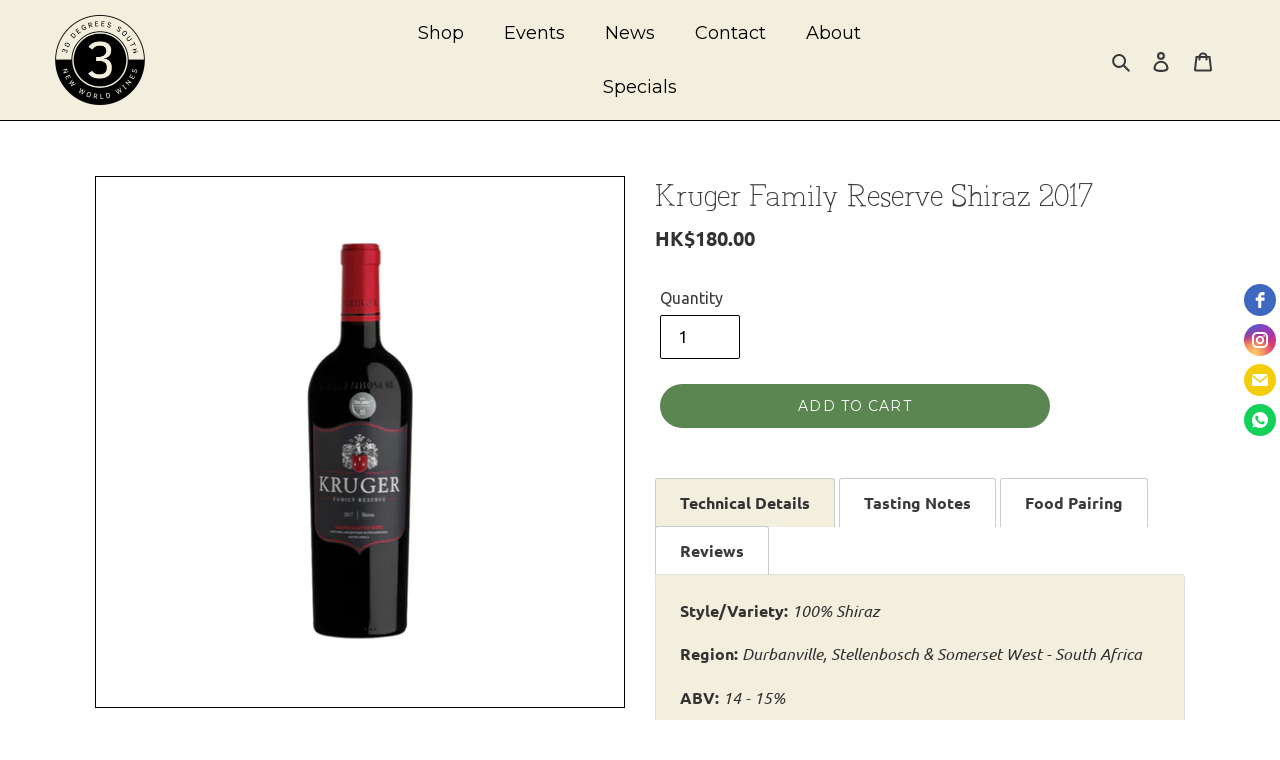

--- FILE ---
content_type: text/html; charset=utf-8
request_url: https://www.south30degrees.com/products/kruger-family-reserve-shiraz-handcrafted-wine-hong-kong
body_size: 61806
content:
<!doctype html>
<html class="no-js" lang="en">
<head>
  <meta charset="utf-8">
  <meta http-equiv="X-UA-Compatible" content="IE=edge,chrome=1">
  <meta name="viewport" content="width=device-width,initial-scale=1">
  <meta name="theme-color" content="#5b8652">

  <link rel="preconnect" href="https://cdn.shopify.com" crossorigin>
  <link rel="preconnect" href="https://fonts.shopifycdn.com" crossorigin>
  <link rel="preconnect" href="https://monorail-edge.shopifysvc.com"><link rel="preload" href="//www.south30degrees.com/cdn/shop/t/44/assets/theme.css?v=22785037507471698601708325030" as="style">
  <link rel="preload" as="font" href="//www.south30degrees.com/cdn/fonts/montserrat/montserrat_n4.81949fa0ac9fd2021e16436151e8eaa539321637.woff2" type="font/woff2" crossorigin>
  <link rel="preload" as="font" href="//www.south30degrees.com/cdn/fonts/ubuntu/ubuntu_n4.2c466c9d72970fbeeea5774a5658b256f03b28fd.woff2" type="font/woff2" crossorigin>
  <link rel="preload" as="font" href="//www.south30degrees.com/cdn/fonts/ubuntu/ubuntu_n7.4a6a6a4bfdf210d52361d51ed5ba695d22312936.woff2" type="font/woff2" crossorigin>
  <link rel="preload" href="//www.south30degrees.com/cdn/shop/t/44/assets/theme.js?v=16203573537316399521708325030" as="script">
  <link rel="preload" href="//www.south30degrees.com/cdn/shop/t/44/assets/lazysizes.js?v=63098554868324070131708325030" as="script"><link rel="canonical" href="https://www.south30degrees.com/products/kruger-family-reserve-shiraz-handcrafted-wine-hong-kong"><link rel="shortcut icon" href="//www.south30degrees.com/cdn/shop/files/full_trimmed_transparent_base_32x32.png?v=1627013793" type="image/png"><title>Kruger Family Reserve Shiraz - Handcrafted Premium Wine
&ndash; 30 Degrees South</title><meta name="description" content="Technical Details Style/Variety: 100% Shiraz Region: Durbanville, Stellenbosch &amp;amp; Somerset West - South Africa ABV: 14 - 15% Vol: 750ml Tasting Notes Dark plummy hue. Liquorice with some white pepperspice and a savoury aroma. Fruity with firm tannins adding some weight with red fruit on the finish. Thewine shows goo"><!-- /snippets/social-meta-tags.liquid -->


<meta property="og:site_name" content="30 Degrees South">
<meta property="og:url" content="https://www.south30degrees.com/products/kruger-family-reserve-shiraz-handcrafted-wine-hong-kong">
<meta property="og:title" content="Kruger Family Reserve Shiraz - Handcrafted Premium Wine">
<meta property="og:type" content="product">
<meta property="og:description" content="Technical Details Style/Variety: 100% Shiraz Region: Durbanville, Stellenbosch &amp;amp; Somerset West - South Africa ABV: 14 - 15% Vol: 750ml Tasting Notes Dark plummy hue. Liquorice with some white pepperspice and a savoury aroma. Fruity with firm tannins adding some weight with red fruit on the finish. Thewine shows goo"><meta property="og:image" content="http://www.south30degrees.com/cdn/shop/products/KrugerFamilyReserveShiraz-SouthAfrica.png?v=1647007586">
  <meta property="og:image:secure_url" content="https://www.south30degrees.com/cdn/shop/products/KrugerFamilyReserveShiraz-SouthAfrica.png?v=1647007586">
  <meta property="og:image:width" content="800">
  <meta property="og:image:height" content="800">
  <meta property="og:price:amount" content="180.00">
  <meta property="og:price:currency" content="HKD">



<meta name="twitter:card" content="summary_large_image">
<meta name="twitter:title" content="Kruger Family Reserve Shiraz - Handcrafted Premium Wine">
<meta name="twitter:description" content="Technical Details Style/Variety: 100% Shiraz Region: Durbanville, Stellenbosch &amp;amp; Somerset West - South Africa ABV: 14 - 15% Vol: 750ml Tasting Notes Dark plummy hue. Liquorice with some white pepperspice and a savoury aroma. Fruity with firm tannins adding some weight with red fruit on the finish. Thewine shows goo">

  
<style data-shopify>
:root {
    --color-text: #3a3a3a;
    --color-text-rgb: 58, 58, 58;
    --color-body-text: #333232;
    --color-sale-text: #EA0606;
    --color-small-button-text-border: #3a3a3a;
    --color-text-field: #ffffff;
    --color-text-field-text: #000000;
    --color-text-field-text-rgb: 0, 0, 0;

    --color-btn-primary: #5b8652;
    --color-btn-primary-darker: #46663f;
    --color-btn-primary-text: #ffffff;

    --color-blankstate: rgba(51, 50, 50, 0.35);
    --color-blankstate-border: rgba(51, 50, 50, 0.2);
    --color-blankstate-background: rgba(51, 50, 50, 0.1);

    --color-text-focus:#606060;
    --color-overlay-text-focus:#e6e6e6;
    --color-btn-primary-focus:#46663f;
    --color-btn-social-focus:#404040;
    --color-small-button-text-border-focus:#606060;
    --predictive-search-focus:#f2f2f2;

    --color-body: #ffffff;
    --color-bg: #ffffff;
    --color-bg-rgb: 255, 255, 255;
    --color-bg-alt: rgba(51, 50, 50, 0.05);
    --color-bg-currency-selector: rgba(51, 50, 50, 0.2);

    --color-overlay-title-text: #ffffff;
    --color-image-overlay: #000000;
    --color-image-overlay-rgb: 0, 0, 0;--opacity-image-overlay: 0.0;--hover-overlay-opacity: 0.4;

    --color-border: #000000;
    --color-border-form: #000000;
    --color-border-form-darker: #000000;

    --svg-select-icon: url(//www.south30degrees.com/cdn/shop/t/44/assets/ico-select.svg?v=29003672709104678581708325030);
    --slick-img-url: url(//www.south30degrees.com/cdn/shop/t/44/assets/ajax-loader.gif?v=41356863302472015721708325030);

    --font-weight-body--bold: 700;
    --font-weight-body--bolder: 700;

    --font-stack-header: Montserrat, sans-serif;
    --font-style-header: normal;
    --font-weight-header: 400;

    --font-stack-body: Ubuntu, sans-serif;
    --font-style-body: normal;
    --font-weight-body: 400;

    --font-size-header: 25;

    --font-size-base: 16;

    --font-h1-desktop: 33;
    --font-h1-mobile: 31;
    --font-h2-desktop: 19;
    --font-h2-mobile: 17;
    --font-h3-mobile: 19;
    --font-h4-desktop: 17;
    --font-h4-mobile: 15;
    --font-h5-desktop: 14;
    --font-h5-mobile: 13;
    --font-h6-desktop: 13;
    --font-h6-mobile: 12;

    --font-mega-title-large-desktop: 62;

    --font-rich-text-large: 18;
    --font-rich-text-small: 14;

    
--color-video-bg: #f2f2f2;

    
    --global-color-image-loader-primary: rgba(58, 58, 58, 0.06);
    --global-color-image-loader-secondary: rgba(58, 58, 58, 0.12);
  }
</style>


  <style>*,::after,::before{box-sizing:border-box}body{margin:0}body,html{background-color:var(--color-body)}body,button{font-size:calc(var(--font-size-base) * 1px);font-family:var(--font-stack-body);font-style:var(--font-style-body);font-weight:var(--font-weight-body);color:var(--color-text);line-height:1.5}body,button{-webkit-font-smoothing:antialiased;-webkit-text-size-adjust:100%}.border-bottom{border-bottom:1px solid var(--color-border)}.btn--link{background-color:transparent;border:0;margin:0;color:var(--color-text);text-align:left}.text-right{text-align:right}.icon{display:inline-block;width:20px;height:20px;vertical-align:middle;fill:currentColor}.icon__fallback-text,.visually-hidden{position:absolute!important;overflow:hidden;clip:rect(0 0 0 0);height:1px;width:1px;margin:-1px;padding:0;border:0}svg.icon:not(.icon--full-color) circle,svg.icon:not(.icon--full-color) ellipse,svg.icon:not(.icon--full-color) g,svg.icon:not(.icon--full-color) line,svg.icon:not(.icon--full-color) path,svg.icon:not(.icon--full-color) polygon,svg.icon:not(.icon--full-color) polyline,svg.icon:not(.icon--full-color) rect,symbol.icon:not(.icon--full-color) circle,symbol.icon:not(.icon--full-color) ellipse,symbol.icon:not(.icon--full-color) g,symbol.icon:not(.icon--full-color) line,symbol.icon:not(.icon--full-color) path,symbol.icon:not(.icon--full-color) polygon,symbol.icon:not(.icon--full-color) polyline,symbol.icon:not(.icon--full-color) rect{fill:inherit;stroke:inherit}li{list-style:none}.list--inline{padding:0;margin:0}.list--inline>li{display:inline-block;margin-bottom:0;vertical-align:middle}a{color:var(--color-text);text-decoration:none}.h1,.h2,h1,h2{margin:0 0 17.5px;font-family:var(--font-stack-header);font-style:var(--font-style-header);font-weight:var(--font-weight-header);line-height:1.2;overflow-wrap:break-word;word-wrap:break-word}.h1 a,.h2 a,h1 a,h2 a{color:inherit;text-decoration:none;font-weight:inherit}.h1,h1{font-size:calc(((var(--font-h1-desktop))/ (var(--font-size-base))) * 1em);text-transform:none;letter-spacing:0}@media only screen and (max-width:749px){.h1,h1{font-size:calc(((var(--font-h1-mobile))/ (var(--font-size-base))) * 1em)}}.h2,h2{font-size:calc(((var(--font-h2-desktop))/ (var(--font-size-base))) * 1em);text-transform:uppercase;letter-spacing:.1em}@media only screen and (max-width:749px){.h2,h2{font-size:calc(((var(--font-h2-mobile))/ (var(--font-size-base))) * 1em)}}p{color:var(--color-body-text);margin:0 0 19.44444px}@media only screen and (max-width:749px){p{font-size:calc(((var(--font-size-base) - 1)/ (var(--font-size-base))) * 1em)}}p:last-child{margin-bottom:0}@media only screen and (max-width:749px){.small--hide{display:none!important}}.grid{list-style:none;margin:0;padding:0;margin-left:-30px}.grid::after{content:'';display:table;clear:both}@media only screen and (max-width:749px){.grid{margin-left:-22px}}.grid::after{content:'';display:table;clear:both}.grid--no-gutters{margin-left:0}.grid--no-gutters .grid__item{padding-left:0}.grid--table{display:table;table-layout:fixed;width:100%}.grid--table>.grid__item{float:none;display:table-cell;vertical-align:middle}.grid__item{float:left;padding-left:30px;width:100%}@media only screen and (max-width:749px){.grid__item{padding-left:22px}}.grid__item[class*="--push"]{position:relative}@media only screen and (min-width:750px){.medium-up--one-quarter{width:25%}.medium-up--push-one-third{width:33.33%}.medium-up--one-half{width:50%}.medium-up--push-one-third{left:33.33%;position:relative}}.site-header{position:relative;background-color:var(--color-body)}@media only screen and (max-width:749px){.site-header{border-bottom:1px solid var(--color-border)}}@media only screen and (min-width:750px){.site-header{padding:0 55px}.site-header.logo--center{padding-top:30px}}.site-header__logo{margin:15px 0}.logo-align--center .site-header__logo{text-align:center;margin:0 auto}@media only screen and (max-width:749px){.logo-align--center .site-header__logo{text-align:left;margin:15px 0}}@media only screen and (max-width:749px){.site-header__logo{padding-left:22px;text-align:left}.site-header__logo img{margin:0}}.site-header__logo-link{display:inline-block;word-break:break-word}@media only screen and (min-width:750px){.logo-align--center .site-header__logo-link{margin:0 auto}}.site-header__logo-image{display:block}@media only screen and (min-width:750px){.site-header__logo-image{margin:0 auto}}.site-header__logo-image img{width:100%}.site-header__logo-image--centered img{margin:0 auto}.site-header__logo img{display:block}.site-header__icons{position:relative;white-space:nowrap}@media only screen and (max-width:749px){.site-header__icons{width:auto;padding-right:13px}.site-header__icons .btn--link,.site-header__icons .site-header__cart{font-size:calc(((var(--font-size-base))/ (var(--font-size-base))) * 1em)}}.site-header__icons-wrapper{position:relative;display:-webkit-flex;display:-ms-flexbox;display:flex;width:100%;-ms-flex-align:center;-webkit-align-items:center;-moz-align-items:center;-ms-align-items:center;-o-align-items:center;align-items:center;-webkit-justify-content:flex-end;-ms-justify-content:flex-end;justify-content:flex-end}.site-header__account,.site-header__cart,.site-header__search{position:relative}.site-header__search.site-header__icon{display:none}@media only screen and (min-width:1400px){.site-header__search.site-header__icon{display:block}}.site-header__search-toggle{display:block}@media only screen and (min-width:750px){.site-header__account,.site-header__cart{padding:10px 11px}}.site-header__cart-title,.site-header__search-title{position:absolute!important;overflow:hidden;clip:rect(0 0 0 0);height:1px;width:1px;margin:-1px;padding:0;border:0;display:block;vertical-align:middle}.site-header__cart-title{margin-right:3px}.site-header__cart-count{display:flex;align-items:center;justify-content:center;position:absolute;right:.4rem;top:.2rem;font-weight:700;background-color:var(--color-btn-primary);color:var(--color-btn-primary-text);border-radius:50%;min-width:1em;height:1em}.site-header__cart-count span{font-family:HelveticaNeue,"Helvetica Neue",Helvetica,Arial,sans-serif;font-size:calc(11em / 16);line-height:1}@media only screen and (max-width:749px){.site-header__cart-count{top:calc(7em / 16);right:0;border-radius:50%;min-width:calc(19em / 16);height:calc(19em / 16)}}@media only screen and (max-width:749px){.site-header__cart-count span{padding:.25em calc(6em / 16);font-size:12px}}.site-header__menu{display:none}@media only screen and (max-width:749px){.site-header__icon{display:inline-block;vertical-align:middle;padding:10px 11px;margin:0}}@media only screen and (min-width:750px){.site-header__icon .icon-search{margin-right:3px}}.announcement-bar{z-index:10;position:relative;text-align:center;border-bottom:1px solid transparent;padding:2px}.announcement-bar__link{display:block}.announcement-bar__message{display:block;padding:11px 22px;font-size:calc(((16)/ (var(--font-size-base))) * 1em);font-weight:var(--font-weight-header)}@media only screen and (min-width:750px){.announcement-bar__message{padding-left:55px;padding-right:55px}}.site-nav{position:relative;padding:0;text-align:center;margin:25px 0}.site-nav a{padding:3px 10px}.site-nav__link{display:block;white-space:nowrap}.site-nav--centered .site-nav__link{padding-top:0}.site-nav__link .icon-chevron-down{width:calc(8em / 16);height:calc(8em / 16);margin-left:.5rem}.site-nav__label{border-bottom:1px solid transparent}.site-nav__link--active .site-nav__label{border-bottom-color:var(--color-text)}.site-nav__link--button{border:none;background-color:transparent;padding:3px 10px}.site-header__mobile-nav{z-index:11;position:relative;background-color:var(--color-body)}@media only screen and (max-width:749px){.site-header__mobile-nav{display:-webkit-flex;display:-ms-flexbox;display:flex;width:100%;-ms-flex-align:center;-webkit-align-items:center;-moz-align-items:center;-ms-align-items:center;-o-align-items:center;align-items:center}}.mobile-nav--open .icon-close{display:none}.main-content{opacity:0}.main-content .shopify-section{display:none}.main-content .shopify-section:first-child{display:inherit}.critical-hidden{display:none}</style>

  <script>
    window.performance.mark('debut:theme_stylesheet_loaded.start');

    function onLoadStylesheet() {
      performance.mark('debut:theme_stylesheet_loaded.end');
      performance.measure('debut:theme_stylesheet_loaded', 'debut:theme_stylesheet_loaded.start', 'debut:theme_stylesheet_loaded.end');

      var url = "//www.south30degrees.com/cdn/shop/t/44/assets/theme.css?v=22785037507471698601708325030";
      var link = document.querySelector('link[href="' + url + '"]');
      link.loaded = true;
      link.dispatchEvent(new Event('load'));
    }
  </script>

  <link rel="stylesheet" href="//www.south30degrees.com/cdn/shop/t/44/assets/theme.css?v=22785037507471698601708325030" type="text/css" media="print" onload="this.media='all';onLoadStylesheet()">

  <style>
    @font-face {
  font-family: Montserrat;
  font-weight: 400;
  font-style: normal;
  font-display: swap;
  src: url("//www.south30degrees.com/cdn/fonts/montserrat/montserrat_n4.81949fa0ac9fd2021e16436151e8eaa539321637.woff2") format("woff2"),
       url("//www.south30degrees.com/cdn/fonts/montserrat/montserrat_n4.a6c632ca7b62da89c3594789ba828388aac693fe.woff") format("woff");
}

    @font-face {
  font-family: Ubuntu;
  font-weight: 400;
  font-style: normal;
  font-display: swap;
  src: url("//www.south30degrees.com/cdn/fonts/ubuntu/ubuntu_n4.2c466c9d72970fbeeea5774a5658b256f03b28fd.woff2") format("woff2"),
       url("//www.south30degrees.com/cdn/fonts/ubuntu/ubuntu_n4.7d58d3bbaa6e4145f1df3f31b336b0f96f56885c.woff") format("woff");
}

    @font-face {
  font-family: Ubuntu;
  font-weight: 700;
  font-style: normal;
  font-display: swap;
  src: url("//www.south30degrees.com/cdn/fonts/ubuntu/ubuntu_n7.4a6a6a4bfdf210d52361d51ed5ba695d22312936.woff2") format("woff2"),
       url("//www.south30degrees.com/cdn/fonts/ubuntu/ubuntu_n7.fa4aeac3536c478d3ad5cc842b960c40fcfddac6.woff") format("woff");
}

    @font-face {
  font-family: Ubuntu;
  font-weight: 700;
  font-style: normal;
  font-display: swap;
  src: url("//www.south30degrees.com/cdn/fonts/ubuntu/ubuntu_n7.4a6a6a4bfdf210d52361d51ed5ba695d22312936.woff2") format("woff2"),
       url("//www.south30degrees.com/cdn/fonts/ubuntu/ubuntu_n7.fa4aeac3536c478d3ad5cc842b960c40fcfddac6.woff") format("woff");
}

    @font-face {
  font-family: Ubuntu;
  font-weight: 400;
  font-style: italic;
  font-display: swap;
  src: url("//www.south30degrees.com/cdn/fonts/ubuntu/ubuntu_i4.e583bb209b0be46b8bdac75f5d80113af7f36c94.woff2") format("woff2"),
       url("//www.south30degrees.com/cdn/fonts/ubuntu/ubuntu_i4.d7a0a3b4fccf4ef458e998326e91421401b23b79.woff") format("woff");
}

    @font-face {
  font-family: Ubuntu;
  font-weight: 700;
  font-style: italic;
  font-display: swap;
  src: url("//www.south30degrees.com/cdn/fonts/ubuntu/ubuntu_i7.737f77bbb44c144d52150838348be2537a57490f.woff2") format("woff2"),
       url("//www.south30degrees.com/cdn/fonts/ubuntu/ubuntu_i7.55fd28057e8c2d7cc06dd78c018208f4caeab515.woff") format("woff");
}

  </style>

  <script>
    var theme = {
      breakpoints: {
        medium: 750,
        large: 990,
        widescreen: 1400
      },
      strings: {
        addToCart: "Add to cart",
        soldOut: "Sold out",
        unavailable: "Unavailable",
        regularPrice: "Regular price",
        salePrice: "Sale price",
        sale: "Sale",
        fromLowestPrice: "from [price]",
        vendor: "Vendor",
        showMore: "Show More",
        showLess: "Show Less",
        searchFor: "Search for",
        addressError: "Error looking up that address",
        addressNoResults: "No results for that address",
        addressQueryLimit: "You have exceeded the Google API usage limit. Consider upgrading to a \u003ca href=\"https:\/\/developers.google.com\/maps\/premium\/usage-limits\"\u003ePremium Plan\u003c\/a\u003e.",
        authError: "There was a problem authenticating your Google Maps account.",
        newWindow: "Opens in a new window.",
        external: "Opens external website.",
        newWindowExternal: "Opens external website in a new window.",
        removeLabel: "Remove [product]",
        update: "Update",
        quantity: "Quantity",
        discountedTotal: "Discounted total",
        regularTotal: "Regular total",
        priceColumn: "See Price column for discount details.",
        quantityMinimumMessage: "Quantity must be 1 or more",
        cartError: "There was an error while updating your cart. Please try again.",
        removedItemMessage: "Removed \u003cspan class=\"cart__removed-product-details\"\u003e([quantity]) [link]\u003c\/span\u003e from your cart.",
        unitPrice: "Unit price",
        unitPriceSeparator: "per",
        oneCartCount: "1 item",
        otherCartCount: "[count] items",
        quantityLabel: "Quantity: [count]",
        products: "Products",
        loading: "Loading",
        number_of_results: "[result_number] of [results_count]",
        number_of_results_found: "[results_count] results found",
        one_result_found: "1 result found"
      },
      moneyFormat: "HK${{amount}}",
      moneyFormatWithCurrency: "HK${{amount}}",
      settings: {
        predictiveSearchEnabled: true,
        predictiveSearchShowPrice: false,
        predictiveSearchShowVendor: false
      },
      stylesheet: "//www.south30degrees.com/cdn/shop/t/44/assets/theme.css?v=22785037507471698601708325030"
    };document.documentElement.className = document.documentElement.className.replace('no-js', 'js');
  </script><script src="//www.south30degrees.com/cdn/shop/t/44/assets/theme.js?v=16203573537316399521708325030" defer="defer"></script>
  <script src="//www.south30degrees.com/cdn/shop/t/44/assets/lazysizes.js?v=63098554868324070131708325030" async="async"></script>

  <script type="text/javascript">
    if (window.MSInputMethodContext && document.documentMode) {
      var scripts = document.getElementsByTagName('script')[0];
      var polyfill = document.createElement("script");
      polyfill.defer = true;
      polyfill.src = "//www.south30degrees.com/cdn/shop/t/44/assets/ie11CustomProperties.min.js?v=146208399201472936201708325030";

      scripts.parentNode.insertBefore(polyfill, scripts);
    }
  </script>

  <script>window.performance && window.performance.mark && window.performance.mark('shopify.content_for_header.start');</script><meta name="facebook-domain-verification" content="avdm9dxiwh04y0q32bh9sqyb0ruuvs">
<meta name="facebook-domain-verification" content="r11l781phsuli9aewd5res8dy3c858">
<meta name="facebook-domain-verification" content="y0tww92m8kx3asc6jw09942xavb61w">
<meta id="shopify-digital-wallet" name="shopify-digital-wallet" content="/58213662875/digital_wallets/dialog">
<link rel="alternate" type="application/json+oembed" href="https://www.south30degrees.com/products/kruger-family-reserve-shiraz-handcrafted-wine-hong-kong.oembed">
<script async="async" src="/checkouts/internal/preloads.js?locale=en-HK"></script>
<script id="shopify-features" type="application/json">{"accessToken":"c4bcdd6e1e8cc38c7c7e7e25c94d5bd6","betas":["rich-media-storefront-analytics"],"domain":"www.south30degrees.com","predictiveSearch":true,"shopId":58213662875,"locale":"en"}</script>
<script>var Shopify = Shopify || {};
Shopify.shop = "30-degrees-south.myshopify.com";
Shopify.locale = "en";
Shopify.currency = {"active":"HKD","rate":"1.0"};
Shopify.country = "HK";
Shopify.theme = {"name":"February Publish 2024","id":134449692827,"schema_name":"Debut","schema_version":"17.13.0","theme_store_id":796,"role":"main"};
Shopify.theme.handle = "null";
Shopify.theme.style = {"id":null,"handle":null};
Shopify.cdnHost = "www.south30degrees.com/cdn";
Shopify.routes = Shopify.routes || {};
Shopify.routes.root = "/";</script>
<script type="module">!function(o){(o.Shopify=o.Shopify||{}).modules=!0}(window);</script>
<script>!function(o){function n(){var o=[];function n(){o.push(Array.prototype.slice.apply(arguments))}return n.q=o,n}var t=o.Shopify=o.Shopify||{};t.loadFeatures=n(),t.autoloadFeatures=n()}(window);</script>
<script id="shop-js-analytics" type="application/json">{"pageType":"product"}</script>
<script defer="defer" async type="module" src="//www.south30degrees.com/cdn/shopifycloud/shop-js/modules/v2/client.init-shop-cart-sync_WVOgQShq.en.esm.js"></script>
<script defer="defer" async type="module" src="//www.south30degrees.com/cdn/shopifycloud/shop-js/modules/v2/chunk.common_C_13GLB1.esm.js"></script>
<script defer="defer" async type="module" src="//www.south30degrees.com/cdn/shopifycloud/shop-js/modules/v2/chunk.modal_CLfMGd0m.esm.js"></script>
<script type="module">
  await import("//www.south30degrees.com/cdn/shopifycloud/shop-js/modules/v2/client.init-shop-cart-sync_WVOgQShq.en.esm.js");
await import("//www.south30degrees.com/cdn/shopifycloud/shop-js/modules/v2/chunk.common_C_13GLB1.esm.js");
await import("//www.south30degrees.com/cdn/shopifycloud/shop-js/modules/v2/chunk.modal_CLfMGd0m.esm.js");

  window.Shopify.SignInWithShop?.initShopCartSync?.({"fedCMEnabled":true,"windoidEnabled":true});

</script>
<script>(function() {
  var isLoaded = false;
  function asyncLoad() {
    if (isLoaded) return;
    isLoaded = true;
    var urls = ["https:\/\/tabs.stationmade.com\/registered-scripts\/tabs-by-station.js?shop=30-degrees-south.myshopify.com","https:\/\/instafeed.nfcube.com\/cdn\/393a869976dc5f61bcaca9da75c004e2.js?shop=30-degrees-south.myshopify.com","https:\/\/chimpstatic.com\/mcjs-connected\/js\/users\/711c6948899b830b5178bd3d1\/904fceb1af974807142b30485.js?shop=30-degrees-south.myshopify.com","https:\/\/cdn.hextom.com\/js\/freeshippingbar.js?shop=30-degrees-south.myshopify.com"];
    for (var i = 0; i < urls.length; i++) {
      var s = document.createElement('script');
      s.type = 'text/javascript';
      s.async = true;
      s.src = urls[i];
      var x = document.getElementsByTagName('script')[0];
      x.parentNode.insertBefore(s, x);
    }
  };
  if(window.attachEvent) {
    window.attachEvent('onload', asyncLoad);
  } else {
    window.addEventListener('load', asyncLoad, false);
  }
})();</script>
<script id="__st">var __st={"a":58213662875,"offset":28800,"reqid":"ed6bbc0b-67f0-4cb2-8740-c93cf5bd8107-1769539077","pageurl":"www.south30degrees.com\/products\/kruger-family-reserve-shiraz-handcrafted-wine-hong-kong","u":"83cbd0aa9404","p":"product","rtyp":"product","rid":7039228051611};</script>
<script>window.ShopifyPaypalV4VisibilityTracking = true;</script>
<script id="captcha-bootstrap">!function(){'use strict';const t='contact',e='account',n='new_comment',o=[[t,t],['blogs',n],['comments',n],[t,'customer']],c=[[e,'customer_login'],[e,'guest_login'],[e,'recover_customer_password'],[e,'create_customer']],r=t=>t.map((([t,e])=>`form[action*='/${t}']:not([data-nocaptcha='true']) input[name='form_type'][value='${e}']`)).join(','),a=t=>()=>t?[...document.querySelectorAll(t)].map((t=>t.form)):[];function s(){const t=[...o],e=r(t);return a(e)}const i='password',u='form_key',d=['recaptcha-v3-token','g-recaptcha-response','h-captcha-response',i],f=()=>{try{return window.sessionStorage}catch{return}},m='__shopify_v',_=t=>t.elements[u];function p(t,e,n=!1){try{const o=window.sessionStorage,c=JSON.parse(o.getItem(e)),{data:r}=function(t){const{data:e,action:n}=t;return t[m]||n?{data:e,action:n}:{data:t,action:n}}(c);for(const[e,n]of Object.entries(r))t.elements[e]&&(t.elements[e].value=n);n&&o.removeItem(e)}catch(o){console.error('form repopulation failed',{error:o})}}const l='form_type',E='cptcha';function T(t){t.dataset[E]=!0}const w=window,h=w.document,L='Shopify',v='ce_forms',y='captcha';let A=!1;((t,e)=>{const n=(g='f06e6c50-85a8-45c8-87d0-21a2b65856fe',I='https://cdn.shopify.com/shopifycloud/storefront-forms-hcaptcha/ce_storefront_forms_captcha_hcaptcha.v1.5.2.iife.js',D={infoText:'Protected by hCaptcha',privacyText:'Privacy',termsText:'Terms'},(t,e,n)=>{const o=w[L][v],c=o.bindForm;if(c)return c(t,g,e,D).then(n);var r;o.q.push([[t,g,e,D],n]),r=I,A||(h.body.append(Object.assign(h.createElement('script'),{id:'captcha-provider',async:!0,src:r})),A=!0)});var g,I,D;w[L]=w[L]||{},w[L][v]=w[L][v]||{},w[L][v].q=[],w[L][y]=w[L][y]||{},w[L][y].protect=function(t,e){n(t,void 0,e),T(t)},Object.freeze(w[L][y]),function(t,e,n,w,h,L){const[v,y,A,g]=function(t,e,n){const i=e?o:[],u=t?c:[],d=[...i,...u],f=r(d),m=r(i),_=r(d.filter((([t,e])=>n.includes(e))));return[a(f),a(m),a(_),s()]}(w,h,L),I=t=>{const e=t.target;return e instanceof HTMLFormElement?e:e&&e.form},D=t=>v().includes(t);t.addEventListener('submit',(t=>{const e=I(t);if(!e)return;const n=D(e)&&!e.dataset.hcaptchaBound&&!e.dataset.recaptchaBound,o=_(e),c=g().includes(e)&&(!o||!o.value);(n||c)&&t.preventDefault(),c&&!n&&(function(t){try{if(!f())return;!function(t){const e=f();if(!e)return;const n=_(t);if(!n)return;const o=n.value;o&&e.removeItem(o)}(t);const e=Array.from(Array(32),(()=>Math.random().toString(36)[2])).join('');!function(t,e){_(t)||t.append(Object.assign(document.createElement('input'),{type:'hidden',name:u})),t.elements[u].value=e}(t,e),function(t,e){const n=f();if(!n)return;const o=[...t.querySelectorAll(`input[type='${i}']`)].map((({name:t})=>t)),c=[...d,...o],r={};for(const[a,s]of new FormData(t).entries())c.includes(a)||(r[a]=s);n.setItem(e,JSON.stringify({[m]:1,action:t.action,data:r}))}(t,e)}catch(e){console.error('failed to persist form',e)}}(e),e.submit())}));const S=(t,e)=>{t&&!t.dataset[E]&&(n(t,e.some((e=>e===t))),T(t))};for(const o of['focusin','change'])t.addEventListener(o,(t=>{const e=I(t);D(e)&&S(e,y())}));const B=e.get('form_key'),M=e.get(l),P=B&&M;t.addEventListener('DOMContentLoaded',(()=>{const t=y();if(P)for(const e of t)e.elements[l].value===M&&p(e,B);[...new Set([...A(),...v().filter((t=>'true'===t.dataset.shopifyCaptcha))])].forEach((e=>S(e,t)))}))}(h,new URLSearchParams(w.location.search),n,t,e,['guest_login'])})(!0,!0)}();</script>
<script integrity="sha256-4kQ18oKyAcykRKYeNunJcIwy7WH5gtpwJnB7kiuLZ1E=" data-source-attribution="shopify.loadfeatures" defer="defer" src="//www.south30degrees.com/cdn/shopifycloud/storefront/assets/storefront/load_feature-a0a9edcb.js" crossorigin="anonymous"></script>
<script data-source-attribution="shopify.dynamic_checkout.dynamic.init">var Shopify=Shopify||{};Shopify.PaymentButton=Shopify.PaymentButton||{isStorefrontPortableWallets:!0,init:function(){window.Shopify.PaymentButton.init=function(){};var t=document.createElement("script");t.src="https://www.south30degrees.com/cdn/shopifycloud/portable-wallets/latest/portable-wallets.en.js",t.type="module",document.head.appendChild(t)}};
</script>
<script data-source-attribution="shopify.dynamic_checkout.buyer_consent">
  function portableWalletsHideBuyerConsent(e){var t=document.getElementById("shopify-buyer-consent"),n=document.getElementById("shopify-subscription-policy-button");t&&n&&(t.classList.add("hidden"),t.setAttribute("aria-hidden","true"),n.removeEventListener("click",e))}function portableWalletsShowBuyerConsent(e){var t=document.getElementById("shopify-buyer-consent"),n=document.getElementById("shopify-subscription-policy-button");t&&n&&(t.classList.remove("hidden"),t.removeAttribute("aria-hidden"),n.addEventListener("click",e))}window.Shopify?.PaymentButton&&(window.Shopify.PaymentButton.hideBuyerConsent=portableWalletsHideBuyerConsent,window.Shopify.PaymentButton.showBuyerConsent=portableWalletsShowBuyerConsent);
</script>
<script data-source-attribution="shopify.dynamic_checkout.cart.bootstrap">document.addEventListener("DOMContentLoaded",(function(){function t(){return document.querySelector("shopify-accelerated-checkout-cart, shopify-accelerated-checkout")}if(t())Shopify.PaymentButton.init();else{new MutationObserver((function(e,n){t()&&(Shopify.PaymentButton.init(),n.disconnect())})).observe(document.body,{childList:!0,subtree:!0})}}));
</script>
<link id="shopify-accelerated-checkout-styles" rel="stylesheet" media="screen" href="https://www.south30degrees.com/cdn/shopifycloud/portable-wallets/latest/accelerated-checkout-backwards-compat.css" crossorigin="anonymous">
<style id="shopify-accelerated-checkout-cart">
        #shopify-buyer-consent {
  margin-top: 1em;
  display: inline-block;
  width: 100%;
}

#shopify-buyer-consent.hidden {
  display: none;
}

#shopify-subscription-policy-button {
  background: none;
  border: none;
  padding: 0;
  text-decoration: underline;
  font-size: inherit;
  cursor: pointer;
}

#shopify-subscription-policy-button::before {
  box-shadow: none;
}

      </style>

<script>window.performance && window.performance.mark && window.performance.mark('shopify.content_for_header.end');</script>

                  <script>
              if (typeof BSS_PL == 'undefined') {
                  var BSS_PL = {};
              }
              var bssPlApiServer = "https://product-labels-pro.bsscommerce.com";
              BSS_PL.customerTags = 'null';
              BSS_PL.configData = [{"name":"Sale","priority":0,"img_url":"Sale_1640763835598.png","pages":"1,2,3,4,7","enable_allowed_countries":false,"locations":"","position":0,"fixed_percent":1,"width":80,"height":80,"product_type":0,"product":"7043806888091,7006094000283,7002486800539,7005935501467,7039233720475,7039251906715,7039248498843,7039240405147,7039236767899","variant":"","collection":"","collection_image":"","inventory":0,"tags":"","excludeTags":"","enable_visibility_date":false,"from_date":null,"to_date":null,"enable_discount_range":false,"discount_type":1,"discount_from":null,"discount_to":null,"public_img_url":"https://cdn.shopify.com/s/files/1/0582/1366/2875/t/11/assets/Sale_1640763835598_png?v=1640764102","label_text":"Hello!","label_text_color":"#ffffff","label_text_font_size":12,"label_text_background_color":"#ff7f50","label_text_no_image":1,"label_text_in_stock":"In Stock","label_text_out_stock":"Sold out","label_shadow":0,"label_opacity":100,"label_border_radius":0,"label_text_style":0,"label_shadow_color":"#808080","label_text_enable":0,"related_product_tag":null,"customer_tags":null,"exclude_customer_tags":null,"customer_type":"allcustomers","collection_image_type":0,"label_on_image":"2","first_image_tags":null,"label_type":1,"badge_type":0,"custom_selector":null,"margin_top":0,"margin_bottom":0,"mobile_config_label_enable":0,"mobile_height_label":null,"mobile_width_label":null,"mobile_font_size_label":null,"label_text_id":34489,"emoji":null,"emoji_position":null,"transparent_background":null,"custom_page":null,"check_custom_page":null,"label_unlimited_top":33,"label_unlimited_left":33,"label_unlimited_width":30,"label_unlimited_height":30,"margin_left":0,"instock":null,"enable_price_range":0,"price_range_from":null,"price_range_to":null,"enable_product_publish":0,"product_publish_from":null,"product_publish_to":null,"enable_countdown_timer":0,"option_format_countdown":0,"countdown_time":null,"option_end_countdown":null,"start_day_countdown":null,"public_url_s3":"https://shopify-production-product-labels.s3.us-east-2.amazonaws.com/public/static/base/images/customer/15206/Sale_1640763835598.png","enable_visibility_period":0,"visibility_period":1,"createdAt":"2021-12-29T07:48:22.000Z","angle":0}];
              BSS_PL.storeId = 15206;
              BSS_PL.currentPlan = "free";
              BSS_PL.storeIdCustomOld = "10678";
              BSS_PL.storeIdOldWIthPriority = "12200";
              
              </script>
          <style>
.homepage-slideshow .slick-slide .bss_pl_img {
    visibility: hidden !important;
}
</style>
                    <!-- BEGIN app block: shopify://apps/globo-mega-menu/blocks/app-embed/7a00835e-fe40-45a5-a615-2eb4ab697b58 -->
<link href="//cdn.shopify.com/extensions/019bfe47-40c4-7231-bfdc-5a3dd23484eb/menufrontend-307/assets/main-navigation-styles.min.css" rel="stylesheet" type="text/css" media="all" />
<link href="//cdn.shopify.com/extensions/019bfe47-40c4-7231-bfdc-5a3dd23484eb/menufrontend-307/assets/theme-styles.min.css" rel="stylesheet" type="text/css" media="all" />
<script type="text/javascript" hs-ignore data-cookieconsent="ignore" data-ccm-injected>
document.getElementsByTagName('html')[0].classList.add('globo-menu-loading');
window.GloboMenuConfig = window.GloboMenuConfig || {}
window.GloboMenuConfig.curLocale = "en";
window.GloboMenuConfig.shop = "30-degrees-south.myshopify.com";
window.GloboMenuConfig.GloboMenuLocale = "en";
window.GloboMenuConfig.locale = "en";
window.menuRootUrl = "";
window.GloboMenuCustomer = false;
window.GloboMenuAssetsUrl = 'https://cdn.shopify.com/extensions/019bfe47-40c4-7231-bfdc-5a3dd23484eb/menufrontend-307/assets/';
window.GloboMenuFilesUrl = '//www.south30degrees.com/cdn/shop/files/';
window.GloboMenuLinklists = {"footer": [{'url' :"\/pages\/terms-of-service-hk", 'title': "Terms of Service"},{'url' :"\/pages\/delivery-schedule-discoverybay-hongkongisland-lantau", 'title': "Delivery Schedule"},{'url' :"\/pages\/privacy-policy", 'title': "Privacy Policy"},{'url' :"\/pages\/shipping-and-refund-policy", 'title': "Refund Policy"},{'url' :"\/pages\/contact-us-wine-sales-hong-kong", 'title': "Contact Us"}],"customer-account-main-menu": [{'url' :"\/", 'title': "Shop"},{'url' :"https:\/\/shopify.com\/58213662875\/account\/orders?locale=en\u0026region_country=HK", 'title': "Orders"}]}
window.GloboMenuConfig.is_app_embedded = true;
window.showAdsInConsole = true;
</script>

<script hs-ignore data-cookieconsent="ignore" data-ccm-injected type="text/javascript">
  window.GloboMenus = window.GloboMenus || [];
  var menuKey = 13148;
  window.GloboMenus[menuKey] = window.GloboMenus[menuKey] || {};
  window.GloboMenus[menuKey].id = menuKey;window.GloboMenus[menuKey].replacement = {"type":"auto"};window.GloboMenus[menuKey].type = "main";
  window.GloboMenus[menuKey].schedule = null;
  window.GloboMenus[menuKey].settings ={"font":{"tab_fontsize":"15","menu_fontsize":"18","tab_fontfamily":"Ubuntu","tab_fontweight":"regular","menu_fontfamily":"Montserrat","menu_fontweight":"regular","tab_fontfamily_2":"Lato","menu_fontfamily_2":"Lato","submenu_text_fontsize":"15","tab_fontfamily_custom":false,"menu_fontfamily_custom":false,"submenu_text_fontfamily":"Ubuntu","submenu_text_fontweight":"regular","submenu_heading_fontsize":"17","submenu_text_fontfamily_2":"Arimo","submenu_heading_fontfamily":"Montserrat","submenu_heading_fontweight":"regular","submenu_description_fontsize":"14","submenu_heading_fontfamily_2":"Bitter","submenu_description_fontfamily":"Ubuntu","submenu_description_fontweight":"regular","submenu_text_fontfamily_custom":false,"submenu_description_fontfamily_2":"Indie Flower","submenu_heading_fontfamily_custom":false,"submenu_description_fontfamily_custom":false},"color":{"menu_text":"rgba(0, 0, 0, 1)","menu_border":"#0f0f0f","submenu_text":"#313131","atc_text_color":"#FFFFFF","submenu_border":"rgba(7, 0, 0, 1)","menu_background":"rgba(242, 239, 222, 1)","menu_text_hover":"rgba(91, 134, 82, 1)","sale_text_color":"#ffffff","submenu_heading":"#ae2828","tab_heading_color":"#202020","soldout_text_color":"#757575","submenu_background":"rgba(248, 246, 240, 1)","submenu_text_hover":"rgba(91, 134, 82, 1)","submenu_description":"#969696","atc_background_color":"#1F1F1F","atc_text_color_hover":"#FFFFFF","tab_background_hover":"#d9d9d9","menu_background_hover":"rgba(242, 239, 222, 1)","sale_background_color":"#ec523e","soldout_background_color":"#d5d5d5","tab_heading_active_color":"#000000","submenu_description_hover":"#4d5bcd","atc_background_color_hover":"#000000"},"general":{"align":"center","login":false,"border":false,"logout":false,"search":false,"account":false,"trigger":"hover","register":false,"atcButton":false,"indicators":false,"responsive":"768","transition":"fade","menu_padding":"20","carousel_loop":true,"mobile_border":true,"mobile_trigger":"click_toggle","submenu_border":true,"tab_lineheight":"50","menu_lineheight":"50","lazy_load_enable":false,"transition_delay":"150","transition_speed":"300","carousel_auto_play":true,"dropdown_lineheight":"50","linklist_lineheight":"30","mobile_sticky_header":true,"desktop_sticky_header":true,"mobile_hide_linklist_submenu":false},"language":{"name":"Name","sale":"Sale","send":"Send","view":"View details","email":"Email","phone":"Phone Number","search":"Search for...","message":"Message","sold_out":"Sold out","add_to_cart":"Add to cart"}};
  window.GloboMenus[menuKey].itemsLength = 6;
</script><script type="template/html" id="globoMenu13148HTML"><ul class="gm-menu gm-menu-13148 gm-mobile-bordered gm-submenu-align-center gm-menu-trigger-hover gm-transition-fade" data-menu-id="13148" data-transition-speed="300" data-transition-delay="150">
<li data-gmmi="0" data-gmdi="0" class="gm-item gm-level-0 gm-has-submenu gm-submenu-dropdown gm-submenu-align-full"><a class="gm-target" title="Shop" href="#"><span class="gm-text">Shop</span></a><ul class="gm-submenu gm-dropdown gm-submenu-bordered gm-orientation-horizontal  gm-jc-center">
<li class="gm-item"><a class="gm-target" title="Shop All" href="/collections/shop-all"><span class="gm-text">Shop All</span></a>
</li>
<li class="gm-item"><a class="gm-target" title="Red" href="/collections/red-wines-direct-wine-delivery"><span class="gm-text">Red</span></a>
</li>
<li class="gm-item"><a class="gm-target" title="White" href="/collections/white-wines-southafrican-wines-direct-delivery"><span class="gm-text">White</span></a>
</li>
<li class="gm-item"><a class="gm-target" title="Rosé" href="/collections/rose-wine-summer-wine-delivery"><span class="gm-text">Rosé</span></a>
</li>
<li class="gm-item"><a class="gm-target" title="Sparkling" href="/collections/sparkling-wine-prosecco-style-hk"><span class="gm-text">Sparkling</span></a>
</li>
<li class="gm-item"><a class="gm-target" title="Organic/Vegan" href="/collections/organic-healthy-wine-less-sulphates-hk"><span class="gm-text">Organic/Vegan</span></a>
</li>
<li class="gm-item"><a class="gm-target" title="Fortified" href="/collections/fortified-wine-port-sweet-red-wine"><span class="gm-text">Fortified</span></a>
</li>
<li class="gm-item"><a class="gm-target" title="Dessert/Sweet" href="/collections/dessert-wine-sweet-tasting-hongkong"><span class="gm-text">Dessert/Sweet</span></a>
</li>
<li class="gm-item"><a class="gm-target" title="De-Alcoholised" href="/collections/de-alcoholised-zero-alcohol-wine-hk"><span class="gm-text">De-Alcoholised</span></a>
</li>
<li class="gm-item"><a class="gm-target" title="Wine Cans" href="/collections/wine-cans-hongkong-hiking-wine"><span class="gm-text">Wine Cans</span></a>
</li>
<li class="gm-item"><a class="gm-target" title="Blends" href="/collections/blended-wine-bordeaux-style-tasting"><span class="gm-text">Blends</span></a>
</li>
<li class="gm-item"><a class="gm-target" title="Spirits" href="/collections/spirits-richelieu-klipdrift-bains-onlinebrandy"><span class="gm-text">Spirits</span></a>
</li></ul></li>

<li data-gmmi="1" data-gmdi="1" class="gm-item gm-level-0 gm-has-submenu gm-submenu-dropdown gm-submenu-align-full"><a class="gm-target" title="Events" href="#"><span class="gm-text">Events</span></a><ul class="gm-submenu gm-dropdown gm-submenu-bordered gm-orientation-horizontal  gm-jc-center">
<li class="gm-item"><a class="gm-target" title="Upcoming Events" href="/pages/events-wine-tastings-hongkong"><span class="gm-text">Upcoming Events</span></a>
</li>
<li class="gm-item"><a class="gm-target" title="Private and Corporate Events" href="/pages/corporate-and-private-events"><span class="gm-text">Private and Corporate Events</span></a>
</li></ul></li>

<li data-gmmi="2" data-gmdi="2" class="gm-item gm-level-0"><a class="gm-target" title="News" href="/pages/news"><span class="gm-text">News</span></a></li>

<li data-gmmi="3" data-gmdi="3" class="gm-item gm-level-0 gm-has-submenu gm-submenu-dropdown gm-submenu-align-full"><a class="gm-target" title="Contact" href="#"><span class="gm-text">Contact</span></a><ul class="gm-submenu gm-dropdown gm-submenu-bordered gm-orientation-horizontal  gm-jc-center">
<li class="gm-item"><a class="gm-target" title="Contact Us" href="/pages/contact-us"><span class="gm-text">Contact Us</span></a>
</li>
<li class="gm-item"><a class="gm-target" title="Wholesale Enquiries" href="/pages/wholesale-wine-supplier-bars-restaurants"><span class="gm-text">Wholesale Enquiries</span></a>
</li></ul></li>

<li data-gmmi="4" data-gmdi="4" class="gm-item gm-level-0 gm-has-submenu gm-submenu-dropdown gm-submenu-align-full"><a class="gm-target" title="About" href="#"><span class="gm-text">About</span></a><ul class="gm-submenu gm-dropdown gm-submenu-bordered gm-orientation-horizontal  gm-jc-center">
<li class="gm-item"><a class="gm-target" title="Our Story" href="/pages/our-story-online-wine-store-hong-kong"><span class="gm-text">Our Story</span></a>
</li>
<li class="gm-item"><a class="gm-target" title="Delivery Schedule" href="/pages/delivery-schedule-discoverybay-hongkongisland-lantau"><span class="gm-text">Delivery Schedule</span></a>
</li>
<li class="gm-item"><a class="gm-target" title="The Wineries" href="/pages/our-wineries-about-the-vineyards"><span class="gm-text">The Wineries</span></a>
</li></ul></li>

<li data-gmmi="5" data-gmdi="5" class="gm-item gm-level-0"><a class="gm-target" title="Specials" href="/collections/specials-wine-discount-great-tasting-hk"><span class="gm-text">Specials</span></a></li>
</ul></script><style>
@import url('https://fonts.googleapis.com/css2?family=Montserrat:ital,wght@0,400&family=Ubuntu:ital,wght@0,400&family=Montserrat:ital,wght@0,400&family=Ubuntu:ital,wght@0,400&family=Ubuntu:ital,wght@0,400&display=swap');
.gm-menu-installed .gm-menu.gm-menu-13148 {
  background-color: rgba(242, 239, 222, 1) !important;
  color: #313131;
  font-family: "Ubuntu", sans-serif;
  font-size: 15px;
}
.gm-menu-installed .gm-menu.gm-menu-13148.gm-bordered:not(.gm-menu-mobile):not(.gm-vertical) > .gm-level-0 + .gm-level-0 {
  border-left: 1px solid #0f0f0f !important;
}
.gm-menu-installed .gm-menu.gm-bordered.gm-vertical > .gm-level-0 + .gm-level-0:not(.searchItem),
.gm-menu-installed .gm-menu.gm-menu-13148.gm-mobile-bordered.gm-menu-mobile > .gm-level-0 + .gm-level-0:not(.searchItem){
  border-top: 1px solid #0f0f0f !important;
}
.gm-menu-installed .gm-menu.gm-menu-13148 .gm-item.gm-level-0 > .gm-target > .gm-text{
  font-family: "Montserrat", sans-serif !important;
}
.gm-menu-installed .gm-menu.gm-menu-13148 .gm-item.gm-level-0 > .gm-target{
  padding: 15px 20px !important;
  color: rgba(0, 0, 0, 1) !important;
  font-family: "Montserrat", sans-serif !important;
  font-size: 18px !important;
  font-weight: 400 !important;
  font-style: normal !important;
  line-height: 20px !important;
}

.gm-menu.gm-menu-13148 .gm-submenu.gm-search-form input{
  line-height: 40px !important;
}

.gm-menu-installed .gm-menu.gm-menu-13148 .gm-item.gm-level-0.gm-active > .gm-target,
.gm-menu-installed .gm-menu.gm-menu-13148 .gm-item.gm-level-0:hover > .gm-target{
  background-color: rgba(242, 239, 222, 1) !important;
  color: rgba(91, 134, 82, 1) !important;
}
.gm-menu-installed .gm-menu.gm-menu-13148 .gm-item.gm-level-0 > .gm-target > .gm-icon,
.gm-menu-installed .gm-menu.gm-menu-13148 .gm-item.gm-level-0 > .gm-target > .gm-text,
.gm-menu-installed .gm-menu.gm-menu-13148 .gm-item.gm-level-0 > .gm-target > .gm-retractor{
  color: rgba(0, 0, 0, 1) !important;
  font-size: 18px !important;
  font-weight: 400 !important;
  font-style: normal !important;
  line-height: 20px !important;
}
.gm-menu-installed .gm-menu.gm-menu-13148 .gm-item.gm-level-0.gm-active > .gm-target > .gm-icon,
.gm-menu-installed .gm-menu.gm-menu-13148 .gm-item.gm-level-0.gm-active > .gm-target > .gm-text,
.gm-menu-installed .gm-menu.gm-menu-13148 .gm-item.gm-level-0.gm-active > .gm-target > .gm-retractor,
.gm-menu-installed .gm-menu.gm-menu-13148 .gm-item.gm-level-0:hover > .gm-target > .gm-icon,
.gm-menu-installed .gm-menu.gm-menu-13148 .gm-item.gm-level-0:hover > .gm-target > .gm-text,
.gm-menu-installed .gm-menu.gm-menu-13148 .gm-item.gm-level-0:hover > .gm-target > .gm-retractor{
  color: rgba(91, 134, 82, 1) !important;
}

.gm-menu-installed .gm-menu.gm-menu-13148.gm-submenu-bordered:not(.gm-aliexpress) {
  border: 1px solid rgba(7, 0, 0, 1) !important;
}

.gm-menu-installed .gm-menu.gm-menu-13148.gm-menu-mobile .gm-tabs > .gm-tab-links > .gm-item{
  border-top: 1px solid rgba(7, 0, 0, 1) !important;
}

.gm-menu-installed .gm-menu.gm-menu-13148 .gm-tab-links > .gm-item.gm-active > .gm-target{
  background-color: #d9d9d9 !important;
}

.gm-menu-installed .gm-menu.gm-menu-13148 .gm-submenu.gm-mega,
.gm-menu-installed .gm-menu.gm-menu-13148 .gm-submenu.gm-search-form,
.gm-menu-installed .gm-menu.gm-menu-13148 .gm-submenu-aliexpress .gm-tab-links,
.gm-menu-installed .gm-menu.gm-menu-13148 .gm-submenu-aliexpress .gm-tab-content {
  background-color: rgba(248, 246, 240, 1) !important;
}
.gm-menu-installed .gm-menu.gm-menu-13148 .gm-submenu-bordered .gm-tabs-left > .gm-tab-links {
  border-right: 1px solid rgba(7, 0, 0, 1) !important;
}
.gm-menu-installed .gm-menu.gm-menu-13148 .gm-submenu-bordered .gm-tabs-top > .gm-tab-links {
  border-bottom: 1px solid rgba(7, 0, 0, 1) !important;
}
.gm-menu-installed .gm-menu.gm-menu-13148 .gm-submenu-bordered .gm-tabs-right > .gm-tab-links {
  border-left: 1px solid rgba(7, 0, 0, 1) !important;
}
.gm-menu-installed .gm-menu.gm-menu-13148 .gm-tab-links > .gm-item > .gm-target,
.gm-menu-installed .gm-menu.gm-menu-13148 .gm-tab-links > .gm-item > .gm-target > .gm-text{
  font-family: "Ubuntu", sans-serif;
  font-size: 15px;
  font-weight: 400;
  font-style: normal;
}
.gm-menu-installed .gm-menu.gm-menu-13148 .gm-tab-links > .gm-item > .gm-target > .gm-icon{
  font-size: 15px;
}
.gm-menu-installed .gm-menu.gm-menu-13148 .gm-tab-links > .gm-item > .gm-target,
.gm-menu-installed .gm-menu.gm-menu-13148 .gm-tab-links > .gm-item > .gm-target > .gm-text,
.gm-menu-installed .gm-menu.gm-menu-13148 .gm-tab-links > .gm-item > .gm-target > .gm-retractor,
.gm-menu-installed .gm-menu.gm-menu-13148 .gm-tab-links > .gm-item > .gm-target > .gm-icon{
  color: #202020 !important;
}
.gm-menu-installed .gm-menu.gm-menu-13148 .gm-tab-links > .gm-item.gm-active > .gm-target,
.gm-menu-installed .gm-menu.gm-menu-13148 .gm-tab-links > .gm-item.gm-active > .gm-target > .gm-text,
.gm-menu-installed .gm-menu.gm-menu-13148 .gm-tab-links > .gm-item.gm-active > .gm-target > .gm-retractor,
.gm-menu-installed .gm-menu.gm-menu-13148 .gm-tab-links > .gm-item.gm-active > .gm-target > .gm-icon{
  color: #000000 !important;
}
.gm-menu-installed .gm-menu.gm-menu-13148 .gm-dropdown {
  background-color: rgba(248, 246, 240, 1) !important;
}
.gm-menu-installed .gm-menu.gm-menu-13148 .gm-dropdown > li > a {
  line-height: 20px !important;
}
.gm-menu-installed .gm-menu.gm-menu-13148 .gm-tab-links > li > a {
  line-height: 20px !important;
}
.gm-menu-installed .gm-menu.gm-menu-13148 .gm-links > li:not(.gm-heading) > a {
  line-height: 20px !important;
}
.gm-html-inner,
.gm-menu-installed .gm-menu.gm-menu-13148 .gm-submenu .gm-item .gm-target {
  color: #313131 !important;
  font-family: "Ubuntu", sans-serif !important;
  font-size: 15px !important;
  font-weight: 400 !important;
  font-style: normal !important;
}
.gm-menu-installed .gm-menu.gm-menu-13148 .gm-submenu .gm-item .gm-heading {
  color: #ae2828 !important;
  font-family: "Montserrat", sans-serif !important;
  font-size: 17px !important;
  font-weight: 400 !important;
  font-style: normal !important;
}
.gm-menu-installed .gm-menu.gm-menu-13148 .gm-submenu .gm-item .gm-heading .gm-target {
  color: #ae2828 !important;
  font-family: "Montserrat", sans-serif !important;
  font-size: 17px !important;
  font-weight: 400 !important;
  font-style: normal !important;
}
.gm-menu-installed .gm-menu.gm-menu-13148 .gm-submenu .gm-target:hover,
.gm-menu-installed .gm-menu.gm-menu-13148 .gm-submenu .gm-target:hover .gm-text,
.gm-menu-installed .gm-menu.gm-menu-13148 .gm-submenu .gm-target:hover .gm-icon,
.gm-menu-installed .gm-menu.gm-menu-13148 .gm-submenu .gm-target:hover .gm-retractor
{
  color: rgba(91, 134, 82, 1) !important;
}
.gm-menu-installed .gm-menu.gm-menu-13148 .gm-submenu .gm-target:hover .gm-price {
  color: #313131 !important;
}
.gm-menu-installed .gm-menu.gm-menu-13148 .gm-submenu .gm-target:hover .gm-old-price {
  color: #969696 !important;
}
.gm-menu-installed .gm-menu.gm-menu-13148 .gm-submenu .gm-target:hover > .gm-text > .gm-description {
  color: #4d5bcd !important;
}
.gm-menu-installed .gm-menu.gm-menu-13148 .gm-submenu .gm-item .gm-description {
  color: #969696 !important;
  font-family: "Ubuntu", sans-serif !important;
  font-size: 14px !important;
  font-weight: 400 !important;
  font-style: normal !important;
}
.gm-menu.gm-menu-13148 .gm-single-product>.gm-target .gm-label.gm-sale-label{
  color: #ffffff !important;
  background: #ec523e !important;
}
.gm-menu.gm-menu-13148 .gm-single-product>.gm-target .gm-label.gm-sold_out-label{
  color: #757575 !important;
  background: #d5d5d5 !important;
}

.theme_store_id_601.gm-menu-installed .gm-menu.gm-menu-13148 .gm-level-0 > a.icon-account,
.theme_store_id_601.gm-menu-installed .gm-menu.gm-menu-13148 .gm-level-0 > a.icon-search {
  color: rgba(0, 0, 0, 1) !important;
}

.theme_store_id_601 #nav.gm-menu.gm-menu-13148 .gm-level-0 > a,
.theme_store_id_601 #nav.gm-menu.gm-menu-13148 .gm-level-0 > select.currencies {
  color: rgba(0, 0, 0, 1) !important;
}
.theme_store_id_601 #nav.gm-menu.gm-menu-13148 .gm-level-0 > select.currencies > option {
  background-color: rgba(242, 239, 222, 1) !important;
}

.gm-menu-installed .gm-menu.gm-menu-13148 > .gm-level-0.gm-theme-li > a {
  color: rgba(0, 0, 0, 1) !important;
  font-family: "Montserrat", sans-serif !important;
  font-size: 18px !important;
}

.theme_store_id_777 .drawer a, .drawer h3, .drawer .h3 {
  color: rgba(0, 0, 0, 1) !important;
}

.gm-menu.gm-menu-13148 .gm-product-atc input.gm-btn-atc{
  color: #FFFFFF !important;
  background-color: #1F1F1F !important;
  font-family: "Montserrat", sans-serif !important;
}

.gm-menu.gm-menu-13148 .gm-product-atc input.gm-btn-atc:hover{
  color: #FFFFFF !important;
  background-color: #000000 !important;
}

.gm-menu.gm-menu-13148.gm-transition-fade .gm-item>.gm-submenu {
  -webkit-transition-duration: 300ms;
  transition-duration: 300ms;
  transition-delay: 150ms !important;
  -webkit-transition-delay: 150ms !important;
}

.gm-menu.gm-menu-13148.gm-transition-shiftup .gm-item>.gm-submenu {
  -webkit-transition-duration: 300ms;
  transition-duration: 300ms;
  transition-delay: 150ms !important;
  -webkit-transition-delay: 150ms !important;
}
.gm-menu-installed .gm-menu.gm-menu-13148 > .gm-level-0.has-custom-color > .gm-target,
.gm-menu-installed .gm-menu.gm-menu-13148 > .gm-level-0.has-custom-color > .gm-target .gm-icon, 
.gm-menu-installed .gm-menu.gm-menu-13148 > .gm-level-0.has-custom-color > .gm-target .gm-retractor, 
.gm-menu-installed .gm-menu.gm-menu-13148 > .gm-level-0.has-custom-color > .gm-target .gm-text{
  color: var(--gm-item-custom-color) !important;
}
.gm-menu-installed .gm-menu.gm-menu-13148 > .gm-level-0.has-custom-color > .gm-target{
  background: var(--gm-item-custom-background-color) !important;
}
.gm-menu-installed .gm-menu.gm-menu-13148 > .gm-level-0.has-custom-color.gm-active > .gm-target,
.gm-menu-installed .gm-menu.gm-menu-13148 > .gm-level-0.has-custom-color.gm-active > .gm-target .gm-icon, 
.gm-menu-installed .gm-menu.gm-menu-13148 > .gm-level-0.has-custom-color.gm-active > .gm-target .gm-retractor, 
.gm-menu-installed .gm-menu.gm-menu-13148 > .gm-level-0.has-custom-color.gm-active > .gm-target .gm-text,
.gm-menu-installed .gm-menu.gm-menu-13148 > .gm-level-0.has-custom-color:hover > .gm-target, 
.gm-menu-installed .gm-menu.gm-menu-13148 > .gm-level-0.has-custom-color:hover > .gm-target .gm-icon, 
.gm-menu-installed .gm-menu.gm-menu-13148 > .gm-level-0.has-custom-color:hover > .gm-target .gm-retractor, 
.gm-menu-installed .gm-menu.gm-menu-13148 > .gm-level-0.has-custom-color:hover > .gm-target .gm-text{
  color: var(--gm-item-custom-hover-color) !important;
}
.gm-menu-installed .gm-menu.gm-menu-13148 > .gm-level-0.has-custom-color.gm-active > .gm-target,
.gm-menu-installed .gm-menu.gm-menu-13148 > .gm-level-0.has-custom-color:hover > .gm-target{
  background: var(--gm-item-custom-hover-background-color) !important;
}
.gm-menu-installed .gm-menu.gm-menu-13148 .gm-image a {
  width: var(--gm-item-image-width);
  max-width: 100%;
}
.gm-menu-installed .gm-menu.gm-menu-13148 .gm-icon.gm-icon-img {
  width: var(--gm-item-icon-width);
  max-width: var(--gm-item-icon-width, 60px);
}
</style><script>
if(window.AVADA_SPEED_WHITELIST){const gmm_w = new RegExp("globo-mega-menu", 'i');if(Array.isArray(window.AVADA_SPEED_WHITELIST)){window.AVADA_SPEED_WHITELIST.push(gmm_w);}else{window.AVADA_SPEED_WHITELIST = [gmm_w];}}</script>
<!-- END app block --><script src="https://cdn.shopify.com/extensions/019bfe47-40c4-7231-bfdc-5a3dd23484eb/menufrontend-307/assets/globo.menu.index.js" type="text/javascript" defer="defer"></script>
<link href="https://monorail-edge.shopifysvc.com" rel="dns-prefetch">
<script>(function(){if ("sendBeacon" in navigator && "performance" in window) {try {var session_token_from_headers = performance.getEntriesByType('navigation')[0].serverTiming.find(x => x.name == '_s').description;} catch {var session_token_from_headers = undefined;}var session_cookie_matches = document.cookie.match(/_shopify_s=([^;]*)/);var session_token_from_cookie = session_cookie_matches && session_cookie_matches.length === 2 ? session_cookie_matches[1] : "";var session_token = session_token_from_headers || session_token_from_cookie || "";function handle_abandonment_event(e) {var entries = performance.getEntries().filter(function(entry) {return /monorail-edge.shopifysvc.com/.test(entry.name);});if (!window.abandonment_tracked && entries.length === 0) {window.abandonment_tracked = true;var currentMs = Date.now();var navigation_start = performance.timing.navigationStart;var payload = {shop_id: 58213662875,url: window.location.href,navigation_start,duration: currentMs - navigation_start,session_token,page_type: "product"};window.navigator.sendBeacon("https://monorail-edge.shopifysvc.com/v1/produce", JSON.stringify({schema_id: "online_store_buyer_site_abandonment/1.1",payload: payload,metadata: {event_created_at_ms: currentMs,event_sent_at_ms: currentMs}}));}}window.addEventListener('pagehide', handle_abandonment_event);}}());</script>
<script id="web-pixels-manager-setup">(function e(e,d,r,n,o){if(void 0===o&&(o={}),!Boolean(null===(a=null===(i=window.Shopify)||void 0===i?void 0:i.analytics)||void 0===a?void 0:a.replayQueue)){var i,a;window.Shopify=window.Shopify||{};var t=window.Shopify;t.analytics=t.analytics||{};var s=t.analytics;s.replayQueue=[],s.publish=function(e,d,r){return s.replayQueue.push([e,d,r]),!0};try{self.performance.mark("wpm:start")}catch(e){}var l=function(){var e={modern:/Edge?\/(1{2}[4-9]|1[2-9]\d|[2-9]\d{2}|\d{4,})\.\d+(\.\d+|)|Firefox\/(1{2}[4-9]|1[2-9]\d|[2-9]\d{2}|\d{4,})\.\d+(\.\d+|)|Chrom(ium|e)\/(9{2}|\d{3,})\.\d+(\.\d+|)|(Maci|X1{2}).+ Version\/(15\.\d+|(1[6-9]|[2-9]\d|\d{3,})\.\d+)([,.]\d+|)( \(\w+\)|)( Mobile\/\w+|) Safari\/|Chrome.+OPR\/(9{2}|\d{3,})\.\d+\.\d+|(CPU[ +]OS|iPhone[ +]OS|CPU[ +]iPhone|CPU IPhone OS|CPU iPad OS)[ +]+(15[._]\d+|(1[6-9]|[2-9]\d|\d{3,})[._]\d+)([._]\d+|)|Android:?[ /-](13[3-9]|1[4-9]\d|[2-9]\d{2}|\d{4,})(\.\d+|)(\.\d+|)|Android.+Firefox\/(13[5-9]|1[4-9]\d|[2-9]\d{2}|\d{4,})\.\d+(\.\d+|)|Android.+Chrom(ium|e)\/(13[3-9]|1[4-9]\d|[2-9]\d{2}|\d{4,})\.\d+(\.\d+|)|SamsungBrowser\/([2-9]\d|\d{3,})\.\d+/,legacy:/Edge?\/(1[6-9]|[2-9]\d|\d{3,})\.\d+(\.\d+|)|Firefox\/(5[4-9]|[6-9]\d|\d{3,})\.\d+(\.\d+|)|Chrom(ium|e)\/(5[1-9]|[6-9]\d|\d{3,})\.\d+(\.\d+|)([\d.]+$|.*Safari\/(?![\d.]+ Edge\/[\d.]+$))|(Maci|X1{2}).+ Version\/(10\.\d+|(1[1-9]|[2-9]\d|\d{3,})\.\d+)([,.]\d+|)( \(\w+\)|)( Mobile\/\w+|) Safari\/|Chrome.+OPR\/(3[89]|[4-9]\d|\d{3,})\.\d+\.\d+|(CPU[ +]OS|iPhone[ +]OS|CPU[ +]iPhone|CPU IPhone OS|CPU iPad OS)[ +]+(10[._]\d+|(1[1-9]|[2-9]\d|\d{3,})[._]\d+)([._]\d+|)|Android:?[ /-](13[3-9]|1[4-9]\d|[2-9]\d{2}|\d{4,})(\.\d+|)(\.\d+|)|Mobile Safari.+OPR\/([89]\d|\d{3,})\.\d+\.\d+|Android.+Firefox\/(13[5-9]|1[4-9]\d|[2-9]\d{2}|\d{4,})\.\d+(\.\d+|)|Android.+Chrom(ium|e)\/(13[3-9]|1[4-9]\d|[2-9]\d{2}|\d{4,})\.\d+(\.\d+|)|Android.+(UC? ?Browser|UCWEB|U3)[ /]?(15\.([5-9]|\d{2,})|(1[6-9]|[2-9]\d|\d{3,})\.\d+)\.\d+|SamsungBrowser\/(5\.\d+|([6-9]|\d{2,})\.\d+)|Android.+MQ{2}Browser\/(14(\.(9|\d{2,})|)|(1[5-9]|[2-9]\d|\d{3,})(\.\d+|))(\.\d+|)|K[Aa][Ii]OS\/(3\.\d+|([4-9]|\d{2,})\.\d+)(\.\d+|)/},d=e.modern,r=e.legacy,n=navigator.userAgent;return n.match(d)?"modern":n.match(r)?"legacy":"unknown"}(),u="modern"===l?"modern":"legacy",c=(null!=n?n:{modern:"",legacy:""})[u],f=function(e){return[e.baseUrl,"/wpm","/b",e.hashVersion,"modern"===e.buildTarget?"m":"l",".js"].join("")}({baseUrl:d,hashVersion:r,buildTarget:u}),m=function(e){var d=e.version,r=e.bundleTarget,n=e.surface,o=e.pageUrl,i=e.monorailEndpoint;return{emit:function(e){var a=e.status,t=e.errorMsg,s=(new Date).getTime(),l=JSON.stringify({metadata:{event_sent_at_ms:s},events:[{schema_id:"web_pixels_manager_load/3.1",payload:{version:d,bundle_target:r,page_url:o,status:a,surface:n,error_msg:t},metadata:{event_created_at_ms:s}}]});if(!i)return console&&console.warn&&console.warn("[Web Pixels Manager] No Monorail endpoint provided, skipping logging."),!1;try{return self.navigator.sendBeacon.bind(self.navigator)(i,l)}catch(e){}var u=new XMLHttpRequest;try{return u.open("POST",i,!0),u.setRequestHeader("Content-Type","text/plain"),u.send(l),!0}catch(e){return console&&console.warn&&console.warn("[Web Pixels Manager] Got an unhandled error while logging to Monorail."),!1}}}}({version:r,bundleTarget:l,surface:e.surface,pageUrl:self.location.href,monorailEndpoint:e.monorailEndpoint});try{o.browserTarget=l,function(e){var d=e.src,r=e.async,n=void 0===r||r,o=e.onload,i=e.onerror,a=e.sri,t=e.scriptDataAttributes,s=void 0===t?{}:t,l=document.createElement("script"),u=document.querySelector("head"),c=document.querySelector("body");if(l.async=n,l.src=d,a&&(l.integrity=a,l.crossOrigin="anonymous"),s)for(var f in s)if(Object.prototype.hasOwnProperty.call(s,f))try{l.dataset[f]=s[f]}catch(e){}if(o&&l.addEventListener("load",o),i&&l.addEventListener("error",i),u)u.appendChild(l);else{if(!c)throw new Error("Did not find a head or body element to append the script");c.appendChild(l)}}({src:f,async:!0,onload:function(){if(!function(){var e,d;return Boolean(null===(d=null===(e=window.Shopify)||void 0===e?void 0:e.analytics)||void 0===d?void 0:d.initialized)}()){var d=window.webPixelsManager.init(e)||void 0;if(d){var r=window.Shopify.analytics;r.replayQueue.forEach((function(e){var r=e[0],n=e[1],o=e[2];d.publishCustomEvent(r,n,o)})),r.replayQueue=[],r.publish=d.publishCustomEvent,r.visitor=d.visitor,r.initialized=!0}}},onerror:function(){return m.emit({status:"failed",errorMsg:"".concat(f," has failed to load")})},sri:function(e){var d=/^sha384-[A-Za-z0-9+/=]+$/;return"string"==typeof e&&d.test(e)}(c)?c:"",scriptDataAttributes:o}),m.emit({status:"loading"})}catch(e){m.emit({status:"failed",errorMsg:(null==e?void 0:e.message)||"Unknown error"})}}})({shopId: 58213662875,storefrontBaseUrl: "https://www.south30degrees.com",extensionsBaseUrl: "https://extensions.shopifycdn.com/cdn/shopifycloud/web-pixels-manager",monorailEndpoint: "https://monorail-edge.shopifysvc.com/unstable/produce_batch",surface: "storefront-renderer",enabledBetaFlags: ["2dca8a86"],webPixelsConfigList: [{"id":"508559515","configuration":"{\"config\":\"{\\\"pixel_id\\\":\\\"G-YMB3SPLDL5\\\",\\\"gtag_events\\\":[{\\\"type\\\":\\\"purchase\\\",\\\"action_label\\\":\\\"G-YMB3SPLDL5\\\"},{\\\"type\\\":\\\"page_view\\\",\\\"action_label\\\":\\\"G-YMB3SPLDL5\\\"},{\\\"type\\\":\\\"view_item\\\",\\\"action_label\\\":\\\"G-YMB3SPLDL5\\\"},{\\\"type\\\":\\\"search\\\",\\\"action_label\\\":\\\"G-YMB3SPLDL5\\\"},{\\\"type\\\":\\\"add_to_cart\\\",\\\"action_label\\\":\\\"G-YMB3SPLDL5\\\"},{\\\"type\\\":\\\"begin_checkout\\\",\\\"action_label\\\":\\\"G-YMB3SPLDL5\\\"},{\\\"type\\\":\\\"add_payment_info\\\",\\\"action_label\\\":\\\"G-YMB3SPLDL5\\\"}],\\\"enable_monitoring_mode\\\":false}\"}","eventPayloadVersion":"v1","runtimeContext":"OPEN","scriptVersion":"b2a88bafab3e21179ed38636efcd8a93","type":"APP","apiClientId":1780363,"privacyPurposes":[],"dataSharingAdjustments":{"protectedCustomerApprovalScopes":["read_customer_address","read_customer_email","read_customer_name","read_customer_personal_data","read_customer_phone"]}},{"id":"220201115","configuration":"{\"pixel_id\":\"465996518507449\",\"pixel_type\":\"facebook_pixel\",\"metaapp_system_user_token\":\"-\"}","eventPayloadVersion":"v1","runtimeContext":"OPEN","scriptVersion":"ca16bc87fe92b6042fbaa3acc2fbdaa6","type":"APP","apiClientId":2329312,"privacyPurposes":["ANALYTICS","MARKETING","SALE_OF_DATA"],"dataSharingAdjustments":{"protectedCustomerApprovalScopes":["read_customer_address","read_customer_email","read_customer_name","read_customer_personal_data","read_customer_phone"]}},{"id":"94306459","eventPayloadVersion":"v1","runtimeContext":"LAX","scriptVersion":"1","type":"CUSTOM","privacyPurposes":["ANALYTICS"],"name":"Google Analytics tag (migrated)"},{"id":"shopify-app-pixel","configuration":"{}","eventPayloadVersion":"v1","runtimeContext":"STRICT","scriptVersion":"0450","apiClientId":"shopify-pixel","type":"APP","privacyPurposes":["ANALYTICS","MARKETING"]},{"id":"shopify-custom-pixel","eventPayloadVersion":"v1","runtimeContext":"LAX","scriptVersion":"0450","apiClientId":"shopify-pixel","type":"CUSTOM","privacyPurposes":["ANALYTICS","MARKETING"]}],isMerchantRequest: false,initData: {"shop":{"name":"30 Degrees South","paymentSettings":{"currencyCode":"HKD"},"myshopifyDomain":"30-degrees-south.myshopify.com","countryCode":"HK","storefrontUrl":"https:\/\/www.south30degrees.com"},"customer":null,"cart":null,"checkout":null,"productVariants":[{"price":{"amount":180.0,"currencyCode":"HKD"},"product":{"title":"Kruger Family Reserve Shiraz 2017","vendor":"30 Degrees South","id":"7039228051611","untranslatedTitle":"Kruger Family Reserve Shiraz 2017","url":"\/products\/kruger-family-reserve-shiraz-handcrafted-wine-hong-kong","type":"Wine"},"id":"41037206880411","image":{"src":"\/\/www.south30degrees.com\/cdn\/shop\/products\/KrugerFamilyReserveShiraz-SouthAfrica.png?v=1647007586"},"sku":"RE-75-SH-KR","title":"Default Title","untranslatedTitle":"Default Title"}],"purchasingCompany":null},},"https://www.south30degrees.com/cdn","fcfee988w5aeb613cpc8e4bc33m6693e112",{"modern":"","legacy":""},{"shopId":"58213662875","storefrontBaseUrl":"https:\/\/www.south30degrees.com","extensionBaseUrl":"https:\/\/extensions.shopifycdn.com\/cdn\/shopifycloud\/web-pixels-manager","surface":"storefront-renderer","enabledBetaFlags":"[\"2dca8a86\"]","isMerchantRequest":"false","hashVersion":"fcfee988w5aeb613cpc8e4bc33m6693e112","publish":"custom","events":"[[\"page_viewed\",{}],[\"product_viewed\",{\"productVariant\":{\"price\":{\"amount\":180.0,\"currencyCode\":\"HKD\"},\"product\":{\"title\":\"Kruger Family Reserve Shiraz 2017\",\"vendor\":\"30 Degrees South\",\"id\":\"7039228051611\",\"untranslatedTitle\":\"Kruger Family Reserve Shiraz 2017\",\"url\":\"\/products\/kruger-family-reserve-shiraz-handcrafted-wine-hong-kong\",\"type\":\"Wine\"},\"id\":\"41037206880411\",\"image\":{\"src\":\"\/\/www.south30degrees.com\/cdn\/shop\/products\/KrugerFamilyReserveShiraz-SouthAfrica.png?v=1647007586\"},\"sku\":\"RE-75-SH-KR\",\"title\":\"Default Title\",\"untranslatedTitle\":\"Default Title\"}}]]"});</script><script>
  window.ShopifyAnalytics = window.ShopifyAnalytics || {};
  window.ShopifyAnalytics.meta = window.ShopifyAnalytics.meta || {};
  window.ShopifyAnalytics.meta.currency = 'HKD';
  var meta = {"product":{"id":7039228051611,"gid":"gid:\/\/shopify\/Product\/7039228051611","vendor":"30 Degrees South","type":"Wine","handle":"kruger-family-reserve-shiraz-handcrafted-wine-hong-kong","variants":[{"id":41037206880411,"price":18000,"name":"Kruger Family Reserve Shiraz 2017","public_title":null,"sku":"RE-75-SH-KR"}],"remote":false},"page":{"pageType":"product","resourceType":"product","resourceId":7039228051611,"requestId":"ed6bbc0b-67f0-4cb2-8740-c93cf5bd8107-1769539077"}};
  for (var attr in meta) {
    window.ShopifyAnalytics.meta[attr] = meta[attr];
  }
</script>
<script class="analytics">
  (function () {
    var customDocumentWrite = function(content) {
      var jquery = null;

      if (window.jQuery) {
        jquery = window.jQuery;
      } else if (window.Checkout && window.Checkout.$) {
        jquery = window.Checkout.$;
      }

      if (jquery) {
        jquery('body').append(content);
      }
    };

    var hasLoggedConversion = function(token) {
      if (token) {
        return document.cookie.indexOf('loggedConversion=' + token) !== -1;
      }
      return false;
    }

    var setCookieIfConversion = function(token) {
      if (token) {
        var twoMonthsFromNow = new Date(Date.now());
        twoMonthsFromNow.setMonth(twoMonthsFromNow.getMonth() + 2);

        document.cookie = 'loggedConversion=' + token + '; expires=' + twoMonthsFromNow;
      }
    }

    var trekkie = window.ShopifyAnalytics.lib = window.trekkie = window.trekkie || [];
    if (trekkie.integrations) {
      return;
    }
    trekkie.methods = [
      'identify',
      'page',
      'ready',
      'track',
      'trackForm',
      'trackLink'
    ];
    trekkie.factory = function(method) {
      return function() {
        var args = Array.prototype.slice.call(arguments);
        args.unshift(method);
        trekkie.push(args);
        return trekkie;
      };
    };
    for (var i = 0; i < trekkie.methods.length; i++) {
      var key = trekkie.methods[i];
      trekkie[key] = trekkie.factory(key);
    }
    trekkie.load = function(config) {
      trekkie.config = config || {};
      trekkie.config.initialDocumentCookie = document.cookie;
      var first = document.getElementsByTagName('script')[0];
      var script = document.createElement('script');
      script.type = 'text/javascript';
      script.onerror = function(e) {
        var scriptFallback = document.createElement('script');
        scriptFallback.type = 'text/javascript';
        scriptFallback.onerror = function(error) {
                var Monorail = {
      produce: function produce(monorailDomain, schemaId, payload) {
        var currentMs = new Date().getTime();
        var event = {
          schema_id: schemaId,
          payload: payload,
          metadata: {
            event_created_at_ms: currentMs,
            event_sent_at_ms: currentMs
          }
        };
        return Monorail.sendRequest("https://" + monorailDomain + "/v1/produce", JSON.stringify(event));
      },
      sendRequest: function sendRequest(endpointUrl, payload) {
        // Try the sendBeacon API
        if (window && window.navigator && typeof window.navigator.sendBeacon === 'function' && typeof window.Blob === 'function' && !Monorail.isIos12()) {
          var blobData = new window.Blob([payload], {
            type: 'text/plain'
          });

          if (window.navigator.sendBeacon(endpointUrl, blobData)) {
            return true;
          } // sendBeacon was not successful

        } // XHR beacon

        var xhr = new XMLHttpRequest();

        try {
          xhr.open('POST', endpointUrl);
          xhr.setRequestHeader('Content-Type', 'text/plain');
          xhr.send(payload);
        } catch (e) {
          console.log(e);
        }

        return false;
      },
      isIos12: function isIos12() {
        return window.navigator.userAgent.lastIndexOf('iPhone; CPU iPhone OS 12_') !== -1 || window.navigator.userAgent.lastIndexOf('iPad; CPU OS 12_') !== -1;
      }
    };
    Monorail.produce('monorail-edge.shopifysvc.com',
      'trekkie_storefront_load_errors/1.1',
      {shop_id: 58213662875,
      theme_id: 134449692827,
      app_name: "storefront",
      context_url: window.location.href,
      source_url: "//www.south30degrees.com/cdn/s/trekkie.storefront.a804e9514e4efded663580eddd6991fcc12b5451.min.js"});

        };
        scriptFallback.async = true;
        scriptFallback.src = '//www.south30degrees.com/cdn/s/trekkie.storefront.a804e9514e4efded663580eddd6991fcc12b5451.min.js';
        first.parentNode.insertBefore(scriptFallback, first);
      };
      script.async = true;
      script.src = '//www.south30degrees.com/cdn/s/trekkie.storefront.a804e9514e4efded663580eddd6991fcc12b5451.min.js';
      first.parentNode.insertBefore(script, first);
    };
    trekkie.load(
      {"Trekkie":{"appName":"storefront","development":false,"defaultAttributes":{"shopId":58213662875,"isMerchantRequest":null,"themeId":134449692827,"themeCityHash":"1741578433916175965","contentLanguage":"en","currency":"HKD","eventMetadataId":"8793426c-4df5-4d17-88cb-c5379699e8a1"},"isServerSideCookieWritingEnabled":true,"monorailRegion":"shop_domain","enabledBetaFlags":["65f19447"]},"Session Attribution":{},"S2S":{"facebookCapiEnabled":true,"source":"trekkie-storefront-renderer","apiClientId":580111}}
    );

    var loaded = false;
    trekkie.ready(function() {
      if (loaded) return;
      loaded = true;

      window.ShopifyAnalytics.lib = window.trekkie;

      var originalDocumentWrite = document.write;
      document.write = customDocumentWrite;
      try { window.ShopifyAnalytics.merchantGoogleAnalytics.call(this); } catch(error) {};
      document.write = originalDocumentWrite;

      window.ShopifyAnalytics.lib.page(null,{"pageType":"product","resourceType":"product","resourceId":7039228051611,"requestId":"ed6bbc0b-67f0-4cb2-8740-c93cf5bd8107-1769539077","shopifyEmitted":true});

      var match = window.location.pathname.match(/checkouts\/(.+)\/(thank_you|post_purchase)/)
      var token = match? match[1]: undefined;
      if (!hasLoggedConversion(token)) {
        setCookieIfConversion(token);
        window.ShopifyAnalytics.lib.track("Viewed Product",{"currency":"HKD","variantId":41037206880411,"productId":7039228051611,"productGid":"gid:\/\/shopify\/Product\/7039228051611","name":"Kruger Family Reserve Shiraz 2017","price":"180.00","sku":"RE-75-SH-KR","brand":"30 Degrees South","variant":null,"category":"Wine","nonInteraction":true,"remote":false},undefined,undefined,{"shopifyEmitted":true});
      window.ShopifyAnalytics.lib.track("monorail:\/\/trekkie_storefront_viewed_product\/1.1",{"currency":"HKD","variantId":41037206880411,"productId":7039228051611,"productGid":"gid:\/\/shopify\/Product\/7039228051611","name":"Kruger Family Reserve Shiraz 2017","price":"180.00","sku":"RE-75-SH-KR","brand":"30 Degrees South","variant":null,"category":"Wine","nonInteraction":true,"remote":false,"referer":"https:\/\/www.south30degrees.com\/products\/kruger-family-reserve-shiraz-handcrafted-wine-hong-kong"});
      }
    });


        var eventsListenerScript = document.createElement('script');
        eventsListenerScript.async = true;
        eventsListenerScript.src = "//www.south30degrees.com/cdn/shopifycloud/storefront/assets/shop_events_listener-3da45d37.js";
        document.getElementsByTagName('head')[0].appendChild(eventsListenerScript);

})();</script>
  <script>
  if (!window.ga || (window.ga && typeof window.ga !== 'function')) {
    window.ga = function ga() {
      (window.ga.q = window.ga.q || []).push(arguments);
      if (window.Shopify && window.Shopify.analytics && typeof window.Shopify.analytics.publish === 'function') {
        window.Shopify.analytics.publish("ga_stub_called", {}, {sendTo: "google_osp_migration"});
      }
      console.error("Shopify's Google Analytics stub called with:", Array.from(arguments), "\nSee https://help.shopify.com/manual/promoting-marketing/pixels/pixel-migration#google for more information.");
    };
    if (window.Shopify && window.Shopify.analytics && typeof window.Shopify.analytics.publish === 'function') {
      window.Shopify.analytics.publish("ga_stub_initialized", {}, {sendTo: "google_osp_migration"});
    }
  }
</script>
<script
  defer
  src="https://www.south30degrees.com/cdn/shopifycloud/perf-kit/shopify-perf-kit-3.0.4.min.js"
  data-application="storefront-renderer"
  data-shop-id="58213662875"
  data-render-region="gcp-us-east1"
  data-page-type="product"
  data-theme-instance-id="134449692827"
  data-theme-name="Debut"
  data-theme-version="17.13.0"
  data-monorail-region="shop_domain"
  data-resource-timing-sampling-rate="10"
  data-shs="true"
  data-shs-beacon="true"
  data-shs-export-with-fetch="true"
  data-shs-logs-sample-rate="1"
  data-shs-beacon-endpoint="https://www.south30degrees.com/api/collect"
></script>
</head>
             

<body class="template-product">

  <script src="https://apps.elfsight.com/p/platform.js" defer></script>
<div class="elfsight-app-1f2e40b6-034e-4cb7-b7ce-446a6b2bef2d"></div>

  <script src="https://apps.elfsight.com/p/platform.js" defer></script>
<div class="elfsight-app-e3dcb8e2-167e-447f-919d-d843463df52d"></div>
  
  <a class="in-page-link visually-hidden skip-link" href="#MainContent">Skip to content</a><style data-shopify>

  .cart-popup {
    box-shadow: 1px 1px 10px 2px rgba(0, 0, 0, 0.5);
  }</style><div class="cart-popup-wrapper cart-popup-wrapper--hidden critical-hidden" role="dialog" aria-modal="true" aria-labelledby="CartPopupHeading" data-cart-popup-wrapper>
  <div class="cart-popup" data-cart-popup tabindex="-1">
    <div class="cart-popup__header">
      <h2 id="CartPopupHeading" class="cart-popup__heading">Just added to your cart</h2>
      <button class="cart-popup__close" aria-label="Close" data-cart-popup-close><svg aria-hidden="true" focusable="false" role="presentation" class="icon icon-close" viewBox="0 0 40 40"><path d="M23.868 20.015L39.117 4.78c1.11-1.108 1.11-2.77 0-3.877-1.109-1.108-2.773-1.108-3.882 0L19.986 16.137 4.737.904C3.628-.204 1.965-.204.856.904c-1.11 1.108-1.11 2.77 0 3.877l15.249 15.234L.855 35.248c-1.108 1.108-1.108 2.77 0 3.877.555.554 1.248.831 1.942.831s1.386-.277 1.94-.83l15.25-15.234 15.248 15.233c.555.554 1.248.831 1.941.831s1.387-.277 1.941-.83c1.11-1.109 1.11-2.77 0-3.878L23.868 20.015z" class="layer"/></svg></button>
    </div>
    <div class="cart-popup-item">
      <div class="cart-popup-item__image-wrapper hide" data-cart-popup-image-wrapper data-image-loading-animation></div>
      <div class="cart-popup-item__description">
        <div>
          <h3 class="cart-popup-item__title" data-cart-popup-title></h3>
          <ul class="product-details" aria-label="Product details" data-cart-popup-product-details></ul>
        </div>
        <div class="cart-popup-item__quantity">
          <span class="visually-hidden" data-cart-popup-quantity-label></span>
          <span aria-hidden="true">Qty:</span>
          <span aria-hidden="true" data-cart-popup-quantity></span>
        </div>
      </div>
    </div>

    <a href="/cart" class="cart-popup__cta-link btn btn--secondary-accent">
      View cart (<span data-cart-popup-cart-quantity></span>)
    </a>

    <div class="cart-popup__dismiss">
      <button class="cart-popup__dismiss-button text-link text-link--accent" data-cart-popup-dismiss>
        Continue shopping
      </button>
    </div>
  </div>
</div>

<div id="shopify-section-header" class="shopify-section">

<div id="SearchDrawer" class="search-bar drawer drawer--top critical-hidden" role="dialog" aria-modal="true" aria-label="Search" data-predictive-search-drawer>
  <div class="search-bar__interior">
    <div class="search-form__container" data-search-form-container>
      <form class="search-form search-bar__form" action="/search" method="get" role="search">
        <div class="search-form__input-wrapper">
          <input
            type="text"
            name="q"
            placeholder="Search"
            role="combobox"
            aria-autocomplete="list"
            aria-owns="predictive-search-results"
            aria-expanded="false"
            aria-label="Search"
            aria-haspopup="listbox"
            class="search-form__input search-bar__input"
            data-predictive-search-drawer-input
            data-base-url="/search"
          />
          <input type="hidden" name="options[prefix]" value="last" aria-hidden="true" />
          <div class="predictive-search-wrapper predictive-search-wrapper--drawer" data-predictive-search-mount="drawer"></div>
        </div>

        <button class="search-bar__submit search-form__submit"
          type="submit"
          data-search-form-submit>
          <svg aria-hidden="true" focusable="false" role="presentation" class="icon icon-search" viewBox="0 0 37 40"><path d="M35.6 36l-9.8-9.8c4.1-5.4 3.6-13.2-1.3-18.1-5.4-5.4-14.2-5.4-19.7 0-5.4 5.4-5.4 14.2 0 19.7 2.6 2.6 6.1 4.1 9.8 4.1 3 0 5.9-1 8.3-2.8l9.8 9.8c.4.4.9.6 1.4.6s1-.2 1.4-.6c.9-.9.9-2.1.1-2.9zm-20.9-8.2c-2.6 0-5.1-1-7-2.9-3.9-3.9-3.9-10.1 0-14C9.6 9 12.2 8 14.7 8s5.1 1 7 2.9c3.9 3.9 3.9 10.1 0 14-1.9 1.9-4.4 2.9-7 2.9z"/></svg>
          <span class="icon__fallback-text">Submit</span>
        </button>
      </form>

      <div class="search-bar__actions">
        <button type="button" class="btn--link search-bar__close js-drawer-close">
          <svg aria-hidden="true" focusable="false" role="presentation" class="icon icon-close" viewBox="0 0 40 40"><path d="M23.868 20.015L39.117 4.78c1.11-1.108 1.11-2.77 0-3.877-1.109-1.108-2.773-1.108-3.882 0L19.986 16.137 4.737.904C3.628-.204 1.965-.204.856.904c-1.11 1.108-1.11 2.77 0 3.877l15.249 15.234L.855 35.248c-1.108 1.108-1.108 2.77 0 3.877.555.554 1.248.831 1.942.831s1.386-.277 1.94-.83l15.25-15.234 15.248 15.233c.555.554 1.248.831 1.941.831s1.387-.277 1.941-.83c1.11-1.109 1.11-2.77 0-3.878L23.868 20.015z" class="layer"/></svg>
          <span class="icon__fallback-text">Close search</span>
        </button>
      </div>
    </div>
  </div>
</div>


<div data-section-id="header" data-section-type="header-section" data-header-section>
  

  <header class="site-header border-bottom logo--left" role="banner">
    <div class="grid grid--no-gutters grid--table site-header__mobile-nav">
      

      <div class="grid__item medium-up--one-quarter logo-align--left">
        
        
          <div class="h2 site-header__logo">
        
          
<a href="/" class="site-header__logo-image" data-image-loading-animation>
              
              <img class="lazyload js"
                   src="//www.south30degrees.com/cdn/shop/files/full_trimmed_transparent_base_300x300.png?v=1627013793"
                   data-src="//www.south30degrees.com/cdn/shop/files/full_trimmed_transparent_base_{width}x.png?v=1627013793"
                   data-widths="[180, 360, 540, 720, 900, 1080, 1296, 1512, 1728, 2048]"
                   data-aspectratio="1.00390625"
                   data-sizes="auto"
                   alt="Online Wine Store Hong Kong with Free Delivery - 30 Degrees South HK"
                   style="max-width: 90px">
              <noscript>
                
                <img src="//www.south30degrees.com/cdn/shop/files/full_trimmed_transparent_base_90x.png?v=1627013793"
                     srcset="//www.south30degrees.com/cdn/shop/files/full_trimmed_transparent_base_90x.png?v=1627013793 1x, //www.south30degrees.com/cdn/shop/files/full_trimmed_transparent_base_90x@2x.png?v=1627013793 2x"
                     alt="Online Wine Store Hong Kong with Free Delivery - 30 Degrees South HK"
                     style="max-width: 90px;">
              </noscript>
            </a>
          
        
          </div>
        
      </div>

      
        <nav class="grid__item medium-up--one-half small--hide" id="AccessibleNav" role="navigation">
          
<ul class="site-nav list--inline" id="SiteNav">
  
</ul>

        </nav>
      

      <div class="grid__item medium-up--one-quarter text-right site-header__icons site-header__icons--plus">
        <div class="site-header__icons-wrapper">

          <button type="button" class="btn--link site-header__icon site-header__search-toggle js-drawer-open-top" data-predictive-search-open-drawer>
            <svg aria-hidden="true" focusable="false" role="presentation" class="icon icon-search" viewBox="0 0 37 40"><path d="M35.6 36l-9.8-9.8c4.1-5.4 3.6-13.2-1.3-18.1-5.4-5.4-14.2-5.4-19.7 0-5.4 5.4-5.4 14.2 0 19.7 2.6 2.6 6.1 4.1 9.8 4.1 3 0 5.9-1 8.3-2.8l9.8 9.8c.4.4.9.6 1.4.6s1-.2 1.4-.6c.9-.9.9-2.1.1-2.9zm-20.9-8.2c-2.6 0-5.1-1-7-2.9-3.9-3.9-3.9-10.1 0-14C9.6 9 12.2 8 14.7 8s5.1 1 7 2.9c3.9 3.9 3.9 10.1 0 14-1.9 1.9-4.4 2.9-7 2.9z"/></svg>
            <span class="icon__fallback-text">Search</span>
          </button>

          
            
              <a href="/account/login" class="site-header__icon site-header__account">
                <svg aria-hidden="true" focusable="false" role="presentation" class="icon icon-login" viewBox="0 0 28.33 37.68"><path d="M14.17 14.9a7.45 7.45 0 1 0-7.5-7.45 7.46 7.46 0 0 0 7.5 7.45zm0-10.91a3.45 3.45 0 1 1-3.5 3.46A3.46 3.46 0 0 1 14.17 4zM14.17 16.47A14.18 14.18 0 0 0 0 30.68c0 1.41.66 4 5.11 5.66a27.17 27.17 0 0 0 9.06 1.34c6.54 0 14.17-1.84 14.17-7a14.18 14.18 0 0 0-14.17-14.21zm0 17.21c-6.3 0-10.17-1.77-10.17-3a10.17 10.17 0 1 1 20.33 0c.01 1.23-3.86 3-10.16 3z"/></svg>
                <span class="icon__fallback-text">Log in</span>
              </a>
            
          

          <a href="/cart" class="site-header__icon site-header__cart">
            <svg aria-hidden="true" focusable="false" role="presentation" class="icon icon-cart" viewBox="0 0 37 40"><path d="M36.5 34.8L33.3 8h-5.9C26.7 3.9 23 .8 18.5.8S10.3 3.9 9.6 8H3.7L.5 34.8c-.2 1.5.4 2.4.9 3 .5.5 1.4 1.2 3.1 1.2h28c1.3 0 2.4-.4 3.1-1.3.7-.7 1-1.8.9-2.9zm-18-30c2.2 0 4.1 1.4 4.7 3.2h-9.5c.7-1.9 2.6-3.2 4.8-3.2zM4.5 35l2.8-23h2.2v3c0 1.1.9 2 2 2s2-.9 2-2v-3h10v3c0 1.1.9 2 2 2s2-.9 2-2v-3h2.2l2.8 23h-28z"/></svg>
            <span class="icon__fallback-text">Cart</span>
            <div id="CartCount" class="site-header__cart-count hide critical-hidden" data-cart-count-bubble>
              <span data-cart-count>0</span>
              <span class="icon__fallback-text medium-up--hide">items</span>
            </div>
          </a>

          
            <button type="button" class="btn--link site-header__icon site-header__menu js-mobile-nav-toggle mobile-nav--open" aria-controls="MobileNav"  aria-expanded="false" aria-label="Menu">
              <svg aria-hidden="true" focusable="false" role="presentation" class="icon icon-hamburger" viewBox="0 0 37 40"><path d="M33.5 25h-30c-1.1 0-2-.9-2-2s.9-2 2-2h30c1.1 0 2 .9 2 2s-.9 2-2 2zm0-11.5h-30c-1.1 0-2-.9-2-2s.9-2 2-2h30c1.1 0 2 .9 2 2s-.9 2-2 2zm0 23h-30c-1.1 0-2-.9-2-2s.9-2 2-2h30c1.1 0 2 .9 2 2s-.9 2-2 2z"/></svg>
              <svg aria-hidden="true" focusable="false" role="presentation" class="icon icon-close" viewBox="0 0 40 40"><path d="M23.868 20.015L39.117 4.78c1.11-1.108 1.11-2.77 0-3.877-1.109-1.108-2.773-1.108-3.882 0L19.986 16.137 4.737.904C3.628-.204 1.965-.204.856.904c-1.11 1.108-1.11 2.77 0 3.877l15.249 15.234L.855 35.248c-1.108 1.108-1.108 2.77 0 3.877.555.554 1.248.831 1.942.831s1.386-.277 1.94-.83l15.25-15.234 15.248 15.233c.555.554 1.248.831 1.941.831s1.387-.277 1.941-.83c1.11-1.109 1.11-2.77 0-3.878L23.868 20.015z" class="layer"/></svg>
            </button>
          
        </div>

      </div>
    </div>

    <nav class="mobile-nav-wrapper medium-up--hide critical-hidden" role="navigation">
      <ul id="MobileNav" class="mobile-nav">
        
      </ul>
    </nav>
  </header>

  
</div>



<script type="application/ld+json">
{
  "@context": "http://schema.org",
  "@type": "Organization",
  "name": "30 Degrees South",
  
    
    "logo": "https:\/\/www.south30degrees.com\/cdn\/shop\/files\/full_trimmed_transparent_base_1799x.png?v=1627013793",
  
  "sameAs": [
    "",
    "https:\/\/www.facebook.com\/30-Degrees-South-265895328604884",
    "",
    "https:\/\/www.instagram.com\/30_degrees_south\/",
    "",
    "",
    "https:\/\/youtube.com\/channel\/UCyYrZKrmcRGYlfn66FdLCvw",
    ""
  ],
  "url": "https:\/\/www.south30degrees.com"
}
</script>




</div>

  <div class="page-container drawer-page-content" id="PageContainer">

    <main class="main-content js-focus-hidden" id="MainContent" role="main" tabindex="-1">
      

<div id="shopify-section-product-template" class="shopify-section"><div class="product-template__container page-width"
  id="ProductSection-product-template"
  data-section-id="product-template"
  data-section-type="product"
  data-enable-history-state="true"
  data-ajax-enabled="true"
>
  


  <div class="grid product-single">
    <div class="grid__item product-single__media-group medium-up--one-half" data-product-single-media-group>






<div id="FeaturedMedia-product-template-26213186633883-wrapper"
    class="product-single__media-wrapper js"
    
    
    
    data-product-single-media-wrapper
    data-media-id="product-template-26213186633883"
    tabindex="-1">
  
      
<style>#FeaturedMedia-product-template-26213186633883 {
    max-width: 530.0px;
    max-height: 530px;
  }

  #FeaturedMedia-product-template-26213186633883-wrapper {
    max-width: 530.0px;
  }
</style>

      <div
        id="ImageZoom-product-template-26213186633883"
        style="padding-top:100.0%;"
        class="product-single__media js-zoom-enabled"
         data-image-zoom-wrapper data-zoom="//www.south30degrees.com/cdn/shop/products/KrugerFamilyReserveShiraz-SouthAfrica_1024x1024@2x.png?v=1647007586"
        data-image-loading-animation>
        <img id="FeaturedMedia-product-template-26213186633883"
          class="feature-row__image product-featured-media lazyload"
          data-src="//www.south30degrees.com/cdn/shop/products/KrugerFamilyReserveShiraz-SouthAfrica_{width}x.png?v=1647007586"
          data-widths="[180, 360, 540, 720, 900, 1080, 1296, 1512, 1728, 2048]"
          data-aspectratio="1.0"
          data-sizes="auto"
           data-image-zoom 
          alt="Kruger Family Reserve 2017 Handcrafted Premium Wine from South Africa"
           onload="window.performance.mark('debut:product:image_visible');">
      </div>
    
</div>

<noscript>
        
        <img src="//www.south30degrees.com/cdn/shop/products/KrugerFamilyReserveShiraz-SouthAfrica_530x@2x.png?v=1647007586" alt="Kruger Family Reserve 2017 Handcrafted Premium Wine from South Africa" id="FeaturedMedia-product-template" class="product-featured-media" style="max-width: 530px;">
      </noscript>

      

    </div>

    <div class="grid__item medium-up--one-half">
      <div class="product-single__meta">

        <h1 class="product-single__title">Kruger Family Reserve Shiraz 2017</h1>
        <script>window.performance.mark('debut:product:title_visible');</script>

          <div class="product__price">
            
<dl class="price
  
  
  "
  data-price
>

  
<div class="price__pricing-group">
    <div class="price__regular">
      <dt>
        <span class="visually-hidden visually-hidden--inline">Regular price</span>
      </dt>
      <dd>
        <span class="price-item price-item--regular" data-regular-price>
          HK$180.00
        </span>
      </dd>
    </div>
    <div class="price__sale">
      <dt>
        <span class="visually-hidden visually-hidden--inline">Sale price</span>
      </dt>
      <dd>
        <span class="price-item price-item--sale" data-sale-price>
          HK$180.00
        </span>
      </dd>
      <dt>
        <span class="visually-hidden visually-hidden--inline">Regular price</span>
      </dt>
      <dd>
        <s class="price-item price-item--regular" data-regular-price>
          
        </s>
      </dd>
    </div>
    <div class="price__badges">
      <span class="price__badge price__badge--sale" aria-hidden="true">
        <span>Sale</span>
      </span>
      <span class="price__badge price__badge--sold-out">
        <span>Sold out</span>
      </span>
    </div>
  </div>
  <div class="price__unit">
    <dt>
      <span class="visually-hidden visually-hidden--inline">Unit price</span>
    </dt>
    <dd class="price-unit-price"><span data-unit-price></span><span aria-hidden="true">/</span><span class="visually-hidden">per&nbsp;</span><span data-unit-price-base-unit></span></dd>
  </div>
</dl>

          </div>

          <form method="post" action="/cart/add" id="product_form_7039228051611" accept-charset="UTF-8" class="product-form product-form-product-template
" enctype="multipart/form-data" novalidate="novalidate" data-product-form=""><input type="hidden" name="form_type" value="product" /><input type="hidden" name="utf8" value="✓" />
            

            

            <select name="id" id="ProductSelect-product-template" class="product-form__variants no-js">
              
                <option value="41037206880411" selected="selected">
                  Default Title 
                </option>
              
            </select>

            
              <div class="product-form__controls-group">
                <div class="product-form__item">
                  <label for="Quantity-product-template">Quantity</label>
                  <input type="number" id="Quantity-product-template"
                    name="quantity" value="1" min="1" pattern="[0-9]*"
                    class="product-form__input product-form__input--quantity" data-quantity-input
                  >
                </div>
              </div>
            

            <div class="product-form__error-message-wrapper product-form__error-message-wrapper--hidden"
              data-error-message-wrapper
              role="alert"
            >
              <span class="visually-hidden">Error </span>
              <svg aria-hidden="true" focusable="false" role="presentation" class="icon icon-error" viewBox="0 0 14 14"><g fill="none" fill-rule="evenodd"><path d="M7 0a7 7 0 0 1 7 7 7 7 0 1 1-7-7z"/><path class="icon-error__symbol" d="M6.328 8.396l-.252-5.4h1.836l-.24 5.4H6.328zM6.04 10.16c0-.528.432-.972.96-.972s.972.444.972.972c0 .516-.444.96-.972.96a.97.97 0 0 1-.96-.96z"/></g></svg>
              <span class="product-form__error-message" data-error-message>Quantity must be 1 or more</span>
            </div>

            <div class="product-form__controls-group product-form__controls-group--submit">
              <div class="product-form__item product-form__item--submit product-form__item--no-variants"
              >
                <button type="submit" name="add"
                  
                  aria-label="Add to cart"
                  class="btn product-form__cart-submit"
                  aria-haspopup="dialog"
                  data-add-to-cart>
                  <span data-add-to-cart-text>
                    
                      Add to cart
                    
                  </span>
                  <span class="hide" data-loader>
                    <svg aria-hidden="true" focusable="false" role="presentation" class="icon icon-spinner" viewBox="0 0 20 20"><path d="M7.229 1.173a9.25 9.25 0 1 0 11.655 11.412 1.25 1.25 0 1 0-2.4-.698 6.75 6.75 0 1 1-8.506-8.329 1.25 1.25 0 1 0-.75-2.385z" fill="#919EAB"/></svg>
                  </span>
                </button>
                
              </div>
            </div>
          <input type="hidden" name="product-id" value="7039228051611" /><input type="hidden" name="section-id" value="product-template" /></form>
        </div><p class="visually-hidden" data-product-status
          aria-live="polite"
          role="status"
        ></p><p class="visually-hidden" data-loader-status
          aria-live="assertive"
          role="alert"
          aria-hidden="true"
        >Adding product to your cart</p>

        <div
          class="product-single__store-availability-container"
          data-store-availability-container
          data-product-title="Kruger Family Reserve Shiraz 2017"
          data-has-only-default-variant="true"
          data-base-url="https://www.south30degrees.com/"
        >
        </div>

        <div class="product-single__description rte">
          <div data-station-tabs-app data-station-tabs-product="kruger-family-reserve-shiraz-handcrafted-wine-hong-kong"><meta charset="UTF-8">
<h3 data-mce-fragment="1">Technical Details</h3>
<p data-mce-fragment="1"><strong data-mce-fragment="1">Style/Variety: </strong><em data-mce-fragment="1">100% Shiraz</em></p>
<p data-mce-fragment="1"><strong data-mce-fragment="1">Region: </strong><em data-mce-fragment="1">Durbanville, Stellenbosch &amp; Somerset West - South Africa</em></p>
<p data-mce-fragment="1"><strong data-mce-fragment="1">ABV: </strong><em data-mce-fragment="1">14 - 15%</em></p>
<p data-mce-fragment="1"><strong data-mce-fragment="1">Vol: </strong><em data-mce-fragment="1">750ml</em></p>
<h3 data-mce-fragment="1">Tasting Notes</h3>
<div class="page" title="Page 1" data-mce-fragment="1">
<div class="section" data-mce-fragment="1">
<div class="layoutArea" data-mce-fragment="1">
<meta charset="UTF-8">
<div class="page" title="Page 4" data-mce-fragment="1">
<div class="layoutArea" data-mce-fragment="1">
<div class="column" data-mce-fragment="1">
<div class="page" title="Page 2" data-mce-fragment="1">
<div class="layoutArea" data-mce-fragment="1">
<div class="column" data-mce-fragment="1">
<div title="Page 2" class="page" data-mce-fragment="1">
<div class="layoutArea" data-mce-fragment="1">
<div class="column" data-mce-fragment="1">
<div title="Page 3" class="page" data-mce-fragment="1">
<div class="layoutArea" data-mce-fragment="1">
<div class="column" data-mce-fragment="1">
<div title="Page 5" class="page" data-mce-fragment="1">
<div class="layoutArea" data-mce-fragment="1">
<div class="column" data-mce-fragment="1">
<div title="Page 6" class="page" data-mce-fragment="1">
<div class="layoutArea" data-mce-fragment="1">
<div class="column" data-mce-fragment="1">
<div title="Page 2" class="page" data-mce-fragment="1">
<div class="layoutArea" data-mce-fragment="1">
<div class="column" data-mce-fragment="1">
<div title="Page 6" class="page" data-mce-fragment="1">
<div class="section" data-mce-fragment="1">
<div class="layoutArea" data-mce-fragment="1">
<div class="column" data-mce-fragment="1">
<div title="Page 4" class="page" data-mce-fragment="1">
<div class="section" data-mce-fragment="1">
<div class="layoutArea" data-mce-fragment="1">
<div class="column" data-mce-fragment="1">
<div title="Page 5" class="page" data-mce-fragment="1">
<div class="section" data-mce-fragment="1">
<div class="layoutArea" data-mce-fragment="1">
<div class="column" data-mce-fragment="1">
<div title="Page 3" class="page" data-mce-fragment="1">
<div class="section" data-mce-fragment="1">
<div class="layoutArea" data-mce-fragment="1">
<div class="column" data-mce-fragment="1">
<div title="Page 3" class="page">
<div class="layoutArea">
<div class="column">
<p><em>Dark plummy hue. Liquorice with some white pepperspice and a savoury aroma. Fruity with firm tannins adding some weight with red fruit on the finish. Thewine shows good balance and elegance. Aged in French barrels for 16-24 months.</em></p>
</div>
</div>
</div>
</div>
</div>
</div>
</div>
<h3 class="layoutArea">Food Pairing</h3>
<p><em>Beef, Lamb, Game (Deer, Venison), and Poultry</em></p>
</div>
</div>
</div>
</div>
</div>
</div>
</div>
</div>
</div>
</div>
</div>
</div>
</div>
</div>
</div>
</div>
</div>
</div>
</div>
</div>
</div>
</div>
</div>
</div>
</div>
</div>
</div>
</div>
</div>
</div>
</div>
</div>
</div>
</div>
</div>
</div></div>
        </div>

        
          <!-- /snippets/social-sharing.liquid -->
<ul class="social-sharing">

  
    <li>
      <a target="_blank" href="//www.facebook.com/sharer.php?u=https://www.south30degrees.com/products/kruger-family-reserve-shiraz-handcrafted-wine-hong-kong" class="btn btn--small btn--share share-facebook">
        <svg aria-hidden="true" focusable="false" role="presentation" class="icon icon-facebook" viewBox="0 0 20 20"><path fill="#444" d="M18.05.811q.439 0 .744.305t.305.744v16.637q0 .439-.305.744t-.744.305h-4.732v-7.221h2.415l.342-2.854h-2.757v-1.83q0-.659.293-1t1.073-.342h1.488V3.762q-.976-.098-2.171-.098-1.634 0-2.635.964t-1 2.72V9.47H7.951v2.854h2.415v7.221H1.413q-.439 0-.744-.305t-.305-.744V1.859q0-.439.305-.744T1.413.81H18.05z"/></svg>
        <span class="share-title" aria-hidden="true">Share</span>
        <span class="visually-hidden">Share on Facebook</span>
      </a>
    </li>
  

  

  
    <li>
      <a target="_blank" href="//pinterest.com/pin/create/button/?url=https://www.south30degrees.com/products/kruger-family-reserve-shiraz-handcrafted-wine-hong-kong&amp;media=//www.south30degrees.com/cdn/shop/products/KrugerFamilyReserveShiraz-SouthAfrica_1024x1024.png?v=1647007586&amp;description=Kruger%20Family%20Reserve%20Shiraz%202017" class="btn btn--small btn--share share-pinterest">
        <svg aria-hidden="true" focusable="false" role="presentation" class="icon icon-pinterest" viewBox="0 0 20 20"><path fill="#444" d="M9.958.811q1.903 0 3.635.744t2.988 2 2 2.988.744 3.635q0 2.537-1.256 4.696t-3.415 3.415-4.696 1.256q-1.39 0-2.659-.366.707-1.147.951-2.025l.659-2.561q.244.463.903.817t1.39.354q1.464 0 2.622-.842t1.793-2.305.634-3.293q0-2.171-1.671-3.769t-4.257-1.598q-1.586 0-2.903.537T5.298 5.897 4.066 7.775t-.427 2.037q0 1.268.476 2.22t1.427 1.342q.171.073.293.012t.171-.232q.171-.61.195-.756.098-.268-.122-.512-.634-.707-.634-1.83 0-1.854 1.281-3.183t3.354-1.329q1.83 0 2.854 1t1.025 2.61q0 1.342-.366 2.476t-1.049 1.817-1.561.683q-.732 0-1.195-.537t-.293-1.269q.098-.342.256-.878t.268-.915.207-.817.098-.732q0-.61-.317-1t-.927-.39q-.756 0-1.269.695t-.512 1.744q0 .39.061.756t.134.537l.073.171q-1 4.342-1.22 5.098-.195.927-.146 2.171-2.513-1.122-4.062-3.44T.59 10.177q0-3.879 2.744-6.623T9.957.81z"/></svg>
        <span class="share-title" aria-hidden="true">Pin it</span>
        <span class="visually-hidden">Pin on Pinterest</span>
      </a>
    </li>
  

</ul>

        
    </div>
  </div>
</div>


  <script type="application/json" id="ProductJson-product-template">
    {"id":7039228051611,"title":"Kruger Family Reserve Shiraz 2017","handle":"kruger-family-reserve-shiraz-handcrafted-wine-hong-kong","description":"\u003cmeta charset=\"UTF-8\"\u003e\n\u003ch3 data-mce-fragment=\"1\"\u003eTechnical Details\u003c\/h3\u003e\n\u003cp data-mce-fragment=\"1\"\u003e\u003cstrong data-mce-fragment=\"1\"\u003eStyle\/Variety: \u003c\/strong\u003e\u003cem data-mce-fragment=\"1\"\u003e100% Shiraz\u003c\/em\u003e\u003c\/p\u003e\n\u003cp data-mce-fragment=\"1\"\u003e\u003cstrong data-mce-fragment=\"1\"\u003eRegion: \u003c\/strong\u003e\u003cem data-mce-fragment=\"1\"\u003eDurbanville, Stellenbosch \u0026amp; Somerset West - South Africa\u003c\/em\u003e\u003c\/p\u003e\n\u003cp data-mce-fragment=\"1\"\u003e\u003cstrong data-mce-fragment=\"1\"\u003eABV: \u003c\/strong\u003e\u003cem data-mce-fragment=\"1\"\u003e14 - 15%\u003c\/em\u003e\u003c\/p\u003e\n\u003cp data-mce-fragment=\"1\"\u003e\u003cstrong data-mce-fragment=\"1\"\u003eVol: \u003c\/strong\u003e\u003cem data-mce-fragment=\"1\"\u003e750ml\u003c\/em\u003e\u003c\/p\u003e\n\u003ch3 data-mce-fragment=\"1\"\u003eTasting Notes\u003c\/h3\u003e\n\u003cdiv class=\"page\" title=\"Page 1\" data-mce-fragment=\"1\"\u003e\n\u003cdiv class=\"section\" data-mce-fragment=\"1\"\u003e\n\u003cdiv class=\"layoutArea\" data-mce-fragment=\"1\"\u003e\n\u003cmeta charset=\"UTF-8\"\u003e\n\u003cdiv class=\"page\" title=\"Page 4\" data-mce-fragment=\"1\"\u003e\n\u003cdiv class=\"layoutArea\" data-mce-fragment=\"1\"\u003e\n\u003cdiv class=\"column\" data-mce-fragment=\"1\"\u003e\n\u003cdiv class=\"page\" title=\"Page 2\" data-mce-fragment=\"1\"\u003e\n\u003cdiv class=\"layoutArea\" data-mce-fragment=\"1\"\u003e\n\u003cdiv class=\"column\" data-mce-fragment=\"1\"\u003e\n\u003cdiv title=\"Page 2\" class=\"page\" data-mce-fragment=\"1\"\u003e\n\u003cdiv class=\"layoutArea\" data-mce-fragment=\"1\"\u003e\n\u003cdiv class=\"column\" data-mce-fragment=\"1\"\u003e\n\u003cdiv title=\"Page 3\" class=\"page\" data-mce-fragment=\"1\"\u003e\n\u003cdiv class=\"layoutArea\" data-mce-fragment=\"1\"\u003e\n\u003cdiv class=\"column\" data-mce-fragment=\"1\"\u003e\n\u003cdiv title=\"Page 5\" class=\"page\" data-mce-fragment=\"1\"\u003e\n\u003cdiv class=\"layoutArea\" data-mce-fragment=\"1\"\u003e\n\u003cdiv class=\"column\" data-mce-fragment=\"1\"\u003e\n\u003cdiv title=\"Page 6\" class=\"page\" data-mce-fragment=\"1\"\u003e\n\u003cdiv class=\"layoutArea\" data-mce-fragment=\"1\"\u003e\n\u003cdiv class=\"column\" data-mce-fragment=\"1\"\u003e\n\u003cdiv title=\"Page 2\" class=\"page\" data-mce-fragment=\"1\"\u003e\n\u003cdiv class=\"layoutArea\" data-mce-fragment=\"1\"\u003e\n\u003cdiv class=\"column\" data-mce-fragment=\"1\"\u003e\n\u003cdiv title=\"Page 6\" class=\"page\" data-mce-fragment=\"1\"\u003e\n\u003cdiv class=\"section\" data-mce-fragment=\"1\"\u003e\n\u003cdiv class=\"layoutArea\" data-mce-fragment=\"1\"\u003e\n\u003cdiv class=\"column\" data-mce-fragment=\"1\"\u003e\n\u003cdiv title=\"Page 4\" class=\"page\" data-mce-fragment=\"1\"\u003e\n\u003cdiv class=\"section\" data-mce-fragment=\"1\"\u003e\n\u003cdiv class=\"layoutArea\" data-mce-fragment=\"1\"\u003e\n\u003cdiv class=\"column\" data-mce-fragment=\"1\"\u003e\n\u003cdiv title=\"Page 5\" class=\"page\" data-mce-fragment=\"1\"\u003e\n\u003cdiv class=\"section\" data-mce-fragment=\"1\"\u003e\n\u003cdiv class=\"layoutArea\" data-mce-fragment=\"1\"\u003e\n\u003cdiv class=\"column\" data-mce-fragment=\"1\"\u003e\n\u003cdiv title=\"Page 3\" class=\"page\" data-mce-fragment=\"1\"\u003e\n\u003cdiv class=\"section\" data-mce-fragment=\"1\"\u003e\n\u003cdiv class=\"layoutArea\" data-mce-fragment=\"1\"\u003e\n\u003cdiv class=\"column\" data-mce-fragment=\"1\"\u003e\n\u003cdiv title=\"Page 3\" class=\"page\"\u003e\n\u003cdiv class=\"layoutArea\"\u003e\n\u003cdiv class=\"column\"\u003e\n\u003cp\u003e\u003cem\u003eDark plummy hue. Liquorice with some white pepperspice and a savoury aroma. Fruity with firm tannins adding some weight with red fruit on the finish. Thewine shows good balance and elegance. Aged in French barrels for 16-24 months.\u003c\/em\u003e\u003c\/p\u003e\n\u003c\/div\u003e\n\u003c\/div\u003e\n\u003c\/div\u003e\n\u003c\/div\u003e\n\u003c\/div\u003e\n\u003c\/div\u003e\n\u003c\/div\u003e\n\u003ch3 class=\"layoutArea\"\u003eFood Pairing\u003c\/h3\u003e\n\u003cp\u003e\u003cem\u003eBeef, Lamb, Game (Deer, Venison), and Poultry\u003c\/em\u003e\u003c\/p\u003e\n\u003c\/div\u003e\n\u003c\/div\u003e\n\u003c\/div\u003e\n\u003c\/div\u003e\n\u003c\/div\u003e\n\u003c\/div\u003e\n\u003c\/div\u003e\n\u003c\/div\u003e\n\u003c\/div\u003e\n\u003c\/div\u003e\n\u003c\/div\u003e\n\u003c\/div\u003e\n\u003c\/div\u003e\n\u003c\/div\u003e\n\u003c\/div\u003e\n\u003c\/div\u003e\n\u003c\/div\u003e\n\u003c\/div\u003e\n\u003c\/div\u003e\n\u003c\/div\u003e\n\u003c\/div\u003e\n\u003c\/div\u003e\n\u003c\/div\u003e\n\u003c\/div\u003e\n\u003c\/div\u003e\n\u003c\/div\u003e\n\u003c\/div\u003e\n\u003c\/div\u003e\n\u003c\/div\u003e\n\u003c\/div\u003e\n\u003c\/div\u003e\n\u003c\/div\u003e\n\u003c\/div\u003e\n\u003c\/div\u003e\n\u003c\/div\u003e\n\u003c\/div\u003e","published_at":"2021-09-09T01:28:14+08:00","created_at":"2021-09-02T23:49:31+08:00","vendor":"30 Degrees South","type":"Wine","tags":["*Beef","*Game","*Lamb","*Poultry","*Red","Shiraz","South Africa","Stellenview"],"price":18000,"price_min":18000,"price_max":18000,"available":true,"price_varies":false,"compare_at_price":null,"compare_at_price_min":0,"compare_at_price_max":0,"compare_at_price_varies":false,"variants":[{"id":41037206880411,"title":"Default Title","option1":"Default Title","option2":null,"option3":null,"sku":"RE-75-SH-KR","requires_shipping":true,"taxable":false,"featured_image":null,"available":true,"name":"Kruger Family Reserve Shiraz 2017","public_title":null,"options":["Default Title"],"price":18000,"weight":1400,"compare_at_price":null,"inventory_management":"shopify","barcode":"60099706970659","requires_selling_plan":false,"selling_plan_allocations":[]}],"images":["\/\/www.south30degrees.com\/cdn\/shop\/products\/KrugerFamilyReserveShiraz-SouthAfrica.png?v=1647007586"],"featured_image":"\/\/www.south30degrees.com\/cdn\/shop\/products\/KrugerFamilyReserveShiraz-SouthAfrica.png?v=1647007586","options":["Title"],"media":[{"alt":"Kruger Family Reserve 2017 Handcrafted Premium Wine from South Africa","id":26213186633883,"position":1,"preview_image":{"aspect_ratio":1.0,"height":800,"width":800,"src":"\/\/www.south30degrees.com\/cdn\/shop\/products\/KrugerFamilyReserveShiraz-SouthAfrica.png?v=1647007586"},"aspect_ratio":1.0,"height":800,"media_type":"image","src":"\/\/www.south30degrees.com\/cdn\/shop\/products\/KrugerFamilyReserveShiraz-SouthAfrica.png?v=1647007586","width":800}],"requires_selling_plan":false,"selling_plan_groups":[],"content":"\u003cmeta charset=\"UTF-8\"\u003e\n\u003ch3 data-mce-fragment=\"1\"\u003eTechnical Details\u003c\/h3\u003e\n\u003cp data-mce-fragment=\"1\"\u003e\u003cstrong data-mce-fragment=\"1\"\u003eStyle\/Variety: \u003c\/strong\u003e\u003cem data-mce-fragment=\"1\"\u003e100% Shiraz\u003c\/em\u003e\u003c\/p\u003e\n\u003cp data-mce-fragment=\"1\"\u003e\u003cstrong data-mce-fragment=\"1\"\u003eRegion: \u003c\/strong\u003e\u003cem data-mce-fragment=\"1\"\u003eDurbanville, Stellenbosch \u0026amp; Somerset West - South Africa\u003c\/em\u003e\u003c\/p\u003e\n\u003cp data-mce-fragment=\"1\"\u003e\u003cstrong data-mce-fragment=\"1\"\u003eABV: \u003c\/strong\u003e\u003cem data-mce-fragment=\"1\"\u003e14 - 15%\u003c\/em\u003e\u003c\/p\u003e\n\u003cp data-mce-fragment=\"1\"\u003e\u003cstrong data-mce-fragment=\"1\"\u003eVol: \u003c\/strong\u003e\u003cem data-mce-fragment=\"1\"\u003e750ml\u003c\/em\u003e\u003c\/p\u003e\n\u003ch3 data-mce-fragment=\"1\"\u003eTasting Notes\u003c\/h3\u003e\n\u003cdiv class=\"page\" title=\"Page 1\" data-mce-fragment=\"1\"\u003e\n\u003cdiv class=\"section\" data-mce-fragment=\"1\"\u003e\n\u003cdiv class=\"layoutArea\" data-mce-fragment=\"1\"\u003e\n\u003cmeta charset=\"UTF-8\"\u003e\n\u003cdiv class=\"page\" title=\"Page 4\" data-mce-fragment=\"1\"\u003e\n\u003cdiv class=\"layoutArea\" data-mce-fragment=\"1\"\u003e\n\u003cdiv class=\"column\" data-mce-fragment=\"1\"\u003e\n\u003cdiv class=\"page\" title=\"Page 2\" data-mce-fragment=\"1\"\u003e\n\u003cdiv class=\"layoutArea\" data-mce-fragment=\"1\"\u003e\n\u003cdiv class=\"column\" data-mce-fragment=\"1\"\u003e\n\u003cdiv title=\"Page 2\" class=\"page\" data-mce-fragment=\"1\"\u003e\n\u003cdiv class=\"layoutArea\" data-mce-fragment=\"1\"\u003e\n\u003cdiv class=\"column\" data-mce-fragment=\"1\"\u003e\n\u003cdiv title=\"Page 3\" class=\"page\" data-mce-fragment=\"1\"\u003e\n\u003cdiv class=\"layoutArea\" data-mce-fragment=\"1\"\u003e\n\u003cdiv class=\"column\" data-mce-fragment=\"1\"\u003e\n\u003cdiv title=\"Page 5\" class=\"page\" data-mce-fragment=\"1\"\u003e\n\u003cdiv class=\"layoutArea\" data-mce-fragment=\"1\"\u003e\n\u003cdiv class=\"column\" data-mce-fragment=\"1\"\u003e\n\u003cdiv title=\"Page 6\" class=\"page\" data-mce-fragment=\"1\"\u003e\n\u003cdiv class=\"layoutArea\" data-mce-fragment=\"1\"\u003e\n\u003cdiv class=\"column\" data-mce-fragment=\"1\"\u003e\n\u003cdiv title=\"Page 2\" class=\"page\" data-mce-fragment=\"1\"\u003e\n\u003cdiv class=\"layoutArea\" data-mce-fragment=\"1\"\u003e\n\u003cdiv class=\"column\" data-mce-fragment=\"1\"\u003e\n\u003cdiv title=\"Page 6\" class=\"page\" data-mce-fragment=\"1\"\u003e\n\u003cdiv class=\"section\" data-mce-fragment=\"1\"\u003e\n\u003cdiv class=\"layoutArea\" data-mce-fragment=\"1\"\u003e\n\u003cdiv class=\"column\" data-mce-fragment=\"1\"\u003e\n\u003cdiv title=\"Page 4\" class=\"page\" data-mce-fragment=\"1\"\u003e\n\u003cdiv class=\"section\" data-mce-fragment=\"1\"\u003e\n\u003cdiv class=\"layoutArea\" data-mce-fragment=\"1\"\u003e\n\u003cdiv class=\"column\" data-mce-fragment=\"1\"\u003e\n\u003cdiv title=\"Page 5\" class=\"page\" data-mce-fragment=\"1\"\u003e\n\u003cdiv class=\"section\" data-mce-fragment=\"1\"\u003e\n\u003cdiv class=\"layoutArea\" data-mce-fragment=\"1\"\u003e\n\u003cdiv class=\"column\" data-mce-fragment=\"1\"\u003e\n\u003cdiv title=\"Page 3\" class=\"page\" data-mce-fragment=\"1\"\u003e\n\u003cdiv class=\"section\" data-mce-fragment=\"1\"\u003e\n\u003cdiv class=\"layoutArea\" data-mce-fragment=\"1\"\u003e\n\u003cdiv class=\"column\" data-mce-fragment=\"1\"\u003e\n\u003cdiv title=\"Page 3\" class=\"page\"\u003e\n\u003cdiv class=\"layoutArea\"\u003e\n\u003cdiv class=\"column\"\u003e\n\u003cp\u003e\u003cem\u003eDark plummy hue. Liquorice with some white pepperspice and a savoury aroma. Fruity with firm tannins adding some weight with red fruit on the finish. Thewine shows good balance and elegance. Aged in French barrels for 16-24 months.\u003c\/em\u003e\u003c\/p\u003e\n\u003c\/div\u003e\n\u003c\/div\u003e\n\u003c\/div\u003e\n\u003c\/div\u003e\n\u003c\/div\u003e\n\u003c\/div\u003e\n\u003c\/div\u003e\n\u003ch3 class=\"layoutArea\"\u003eFood Pairing\u003c\/h3\u003e\n\u003cp\u003e\u003cem\u003eBeef, Lamb, Game (Deer, Venison), and Poultry\u003c\/em\u003e\u003c\/p\u003e\n\u003c\/div\u003e\n\u003c\/div\u003e\n\u003c\/div\u003e\n\u003c\/div\u003e\n\u003c\/div\u003e\n\u003c\/div\u003e\n\u003c\/div\u003e\n\u003c\/div\u003e\n\u003c\/div\u003e\n\u003c\/div\u003e\n\u003c\/div\u003e\n\u003c\/div\u003e\n\u003c\/div\u003e\n\u003c\/div\u003e\n\u003c\/div\u003e\n\u003c\/div\u003e\n\u003c\/div\u003e\n\u003c\/div\u003e\n\u003c\/div\u003e\n\u003c\/div\u003e\n\u003c\/div\u003e\n\u003c\/div\u003e\n\u003c\/div\u003e\n\u003c\/div\u003e\n\u003c\/div\u003e\n\u003c\/div\u003e\n\u003c\/div\u003e\n\u003c\/div\u003e\n\u003c\/div\u003e\n\u003c\/div\u003e\n\u003c\/div\u003e\n\u003c\/div\u003e\n\u003c\/div\u003e\n\u003c\/div\u003e\n\u003c\/div\u003e\n\u003c\/div\u003e"}
  </script>
  <script type="application/json" id="ModelJson-product-template">
    []
  </script>





</div>
<div id="shopify-section-product-recommendations" class="shopify-section"><div class="page-width" data-base-url="/recommendations/products" data-product-id="7039228051611" data-section-id="product-recommendations" data-section-type="product-recommendations"></div>
</div>

<div id="backToCollection"></div>

<script>
  // Override default values of shop.strings for each template.
  // Alternate product templates can change values of
  // add to cart button, sold out, and unavailable states here.
  theme.productStrings = {
    addToCart: "Add to cart",
    soldOut: "Sold out",
    unavailable: "Unavailable"
  };

  if(sessionStorage.backToCollection) {
    theme.backToCollection = {};
    theme.backToCollection.collection = JSON.parse(sessionStorage.backToCollection);
    var productCollections = [{"id":272568123547,"handle":"shop-all","title":"All Wines","updated_at":"2025-11-14T20:13:14+08:00","body_html":"","published_at":"2021-07-24T01:10:02+08:00","sort_order":"best-selling","template_suffix":"","disjunctive":true,"rules":[{"column":"tag","relation":"equals","condition":"Blend"},{"column":"tag","relation":"equals","condition":"Cabernet Sauvignon"},{"column":"tag","relation":"equals","condition":"Cans"},{"column":"tag","relation":"equals","condition":"Chardonnay"},{"column":"tag","relation":"equals","condition":"Chenin Blanc"},{"column":"tag","relation":"equals","condition":"Consult"},{"column":"tag","relation":"equals","condition":"De-Alcoholised"},{"column":"tag","relation":"equals","condition":"Grenache"},{"column":"tag","relation":"equals","condition":"Malbec"},{"column":"tag","relation":"equals","condition":"MCC"},{"column":"tag","relation":"equals","condition":"Merlot"},{"column":"tag","relation":"equals","condition":"Organic"},{"column":"tag","relation":"equals","condition":"Pinotage"},{"column":"tag","relation":"equals","condition":"Port"},{"column":"tag","relation":"equals","condition":"Rosé"},{"column":"tag","relation":"equals","condition":"Sauvignon Blanc"},{"column":"tag","relation":"equals","condition":"Shiraz"},{"column":"tag","relation":"equals","condition":"Straw Wine"},{"column":"tag","relation":"equals","condition":"Tannat"}],"published_scope":"global"},{"id":289798717595,"handle":"black-friday-sale-southafrican-wine-save","title":"Black Friday Sale","updated_at":"2025-05-28T02:00:11+08:00","body_html":"\u003cp\u003eRecieve up to 30% off on selected wines fro South Africa with our Black Friday Wine Sale! Boutique wine brought to Hong Kong from 14 different vineyards. The biggest collection of South African wines in one place!\u003c\/p\u003e","published_at":"2022-11-18T00:39:52+08:00","sort_order":"best-selling","template_suffix":"","disjunctive":true,"rules":[{"column":"title","relation":"contains","condition":"Laibach"},{"column":"title","relation":"contains","condition":"Great Five Reserve"},{"column":"title","relation":"contains","condition":"Org de Rac"},{"column":"title","relation":"contains","condition":"Cape Five Reserve"},{"column":"title","relation":"contains","condition":"Cape Discovery"},{"column":"title","relation":"contains","condition":"Bushmanspad"},{"column":"title","relation":"contains","condition":"Kruger"},{"column":"title","relation":"contains","condition":"Magnum"}],"published_scope":"global"},{"id":275106889883,"handle":"red-wines-direct-wine-delivery","title":"Red Wine Collection","updated_at":"2025-11-14T20:13:14+08:00","body_html":"\u003ch1\u003e\u003cspan style=\"color: #ffffff;\"\u003eRed Wine Online Shop Hong Kong\u003c\/span\u003e\u003c\/h1\u003e","published_at":"2021-08-19T23:34:00+08:00","sort_order":"best-selling","template_suffix":"","disjunctive":true,"rules":[{"column":"tag","relation":"equals","condition":"Cabernet Sauvignon"},{"column":"tag","relation":"equals","condition":"Shiraz"},{"column":"tag","relation":"equals","condition":"Pinotage"},{"column":"tag","relation":"equals","condition":"Tannat"},{"column":"tag","relation":"equals","condition":"Merlot"},{"column":"tag","relation":"equals","condition":"Grenache"},{"column":"tag","relation":"equals","condition":"Malbec"},{"column":"tag","relation":"equals","condition":"*Red"},{"column":"tag","relation":"equals","condition":"Pinot Noir"}],"published_scope":"global","image":{"created_at":"2021-10-02T19:59:43+08:00","alt":"Red Wine Collection - 30 Degrees South","width":2560,"height":2560,"src":"\/\/www.south30degrees.com\/cdn\/shop\/collections\/Red.png?v=1646473329"}},{"id":279272521883,"handle":"shiraz","title":"Shiraz","updated_at":"2025-02-22T12:05:07+08:00","body_html":"\u003cmeta charset=\"UTF-8\"\u003e\n\u003cdiv style=\"text-align: center;\"\u003e\n\u003cspan data-mce-fragment=\"1\"\u003eA rich, powerful, and sometimes meaty red wine that originated in the Rhône Valley of France. Syrah is the most planted grape of Australia where they call it \u003c\/span\u003e\u003cem data-mce-fragment=\"1\"\u003eShiraz\u003c\/em\u003e\u003cspan data-mce-fragment=\"1\"\u003e.\u003c\/span\u003e\n\u003c\/div\u003e","published_at":"2021-10-12T18:38:48+08:00","sort_order":"best-selling","template_suffix":"","disjunctive":true,"rules":[{"column":"tag","relation":"equals","condition":"Shiraz"},{"column":"tag","relation":"equals","condition":"Syrah"}],"published_scope":"global","image":{"created_at":"2021-10-12T18:38:46+08:00","alt":null,"width":959,"height":466,"src":"\/\/www.south30degrees.com\/cdn\/shop\/collections\/Shiraz_Grapes.jpg?v=1634035127"}},{"id":289406615707,"handle":"shop-win-rose-wine-southafrica-boutique-wine","title":"Shop \u0026 Win 15% OFF","updated_at":"2025-05-28T02:00:11+08:00","body_html":"\u003cmeta charset=\"utf-8\"\u003e\n\u003cdiv style=\"text-align: center;\"\u003e\n\u003cspan data-mce-fragment=\"1\"\u003ePurchase any 6 wines in this collection and receive \u003c\/span\u003e\u003cem data-mce-fragment=\"1\"\u003e\u003cstrong data-mce-fragment=\"1\"\u003e15% off\u003c\/strong\u003e\u003c\/em\u003e\u003cspan data-mce-fragment=\"1\"\u003e as well aas the chance to \u003c\/span\u003e\u003cem data-mce-fragment=\"1\"\u003e\u003cstrong data-mce-fragment=\"1\"\u003eWIN\u003c\/strong\u003e\u003c\/em\u003e\u003cspan data-mce-fragment=\"1\"\u003e a 1.5 litre Magnum Rosé!\u003c\/span\u003e\n\u003c\/div\u003e\n\u003cdiv style=\"text-align: center;\"\u003e\u003cspan data-mce-fragment=\"1\"\u003e\u003c\/span\u003e\u003c\/div\u003e\n\u003cdiv style=\"text-align: center;\"\u003e\u003cspan data-mce-fragment=\"1\"\u003eUse the code \"LUCKY15\" at checkout.\u003c\/span\u003e\u003c\/div\u003e","published_at":"2022-10-24T07:34:43+08:00","sort_order":"best-selling","template_suffix":"","disjunctive":true,"rules":[{"column":"title","relation":"contains","condition":"Kruger"},{"column":"title","relation":"contains","condition":"Piekenierskloof"},{"column":"title","relation":"contains","condition":"Little Giant"},{"column":"title","relation":"contains","condition":"Laibach"},{"column":"title","relation":"contains","condition":"Bushmanspad"},{"column":"title","relation":"contains","condition":"Org de rac"},{"column":"title","relation":"contains","condition":"Cape Five Reserve"},{"column":"title","relation":"contains","condition":"Great Five Reserve"}],"published_scope":"global"},{"id":280396464283,"handle":"shop-all-1","title":"Shop All","updated_at":"2025-05-28T02:00:11+08:00","body_html":"","published_at":"2021-11-03T21:32:02+08:00","sort_order":"best-selling","template_suffix":"","disjunctive":true,"rules":[{"column":"tag","relation":"equals","condition":"South Africa"},{"column":"tag","relation":"equals","condition":"Australia"}],"published_scope":"global"},{"id":279277830299,"handle":"south-african-wines","title":"South African Wines","updated_at":"2025-05-28T02:00:11+08:00","body_html":"","published_at":"2021-10-12T22:39:36+08:00","sort_order":"best-selling","template_suffix":"","disjunctive":true,"rules":[{"column":"tag","relation":"equals","condition":"South Africa"}],"published_scope":"global","image":{"created_at":"2021-10-12T22:39:35+08:00","alt":null,"width":1920,"height":1280,"src":"\/\/www.south30degrees.com\/cdn\/shop\/collections\/Wine-south-africa.jpg?v=1634049575"}},{"id":276789166235,"handle":"stellenview-collection","title":"Stellenview Collection","updated_at":"2025-05-28T02:00:11+08:00","body_html":"","published_at":"2021-09-09T22:20:29+08:00","sort_order":"best-selling","template_suffix":"","disjunctive":true,"rules":[{"column":"tag","relation":"equals","condition":"Stellenview"}],"published_scope":"global","image":{"created_at":"2021-09-09T22:20:20+08:00","alt":null,"width":2048,"height":2048,"src":"\/\/www.south30degrees.com\/cdn\/shop\/collections\/Stellenview-Logo_160x160_2x_a53b3a12-a93d-4ce9-9840-e2060877c0fa.jpg?v=1635939673"}}];
    var showCollection = false;
    if (productCollections) {
      productCollections.forEach(function(collection) {
        if (collection.title === theme.backToCollection.collection.title) {
          showCollection = true;
        }
      });
    }
    if(showCollection) {
      var backToCollectionHTML = '<div class="text-center return-link-wrapper page-width"><a href="' + theme.backToCollection.collection.link + '" class="btn btn--secondary btn--has-icon-before"><svg aria-hidden="true" focusable="false" role="presentation" class="icon icon--wide icon-arrow-left" viewBox="0 0 20 8"><path d="M4.814 7.555C3.95 6.61 3.2 5.893 2.568 5.4 1.937 4.91 1.341 4.544.781 4.303v-.44a9.933 9.933 0 0 0 1.875-1.196c.606-.485 1.328-1.196 2.168-2.134h.752c-.612 1.309-1.253 2.315-1.924 3.018H19.23v.986H3.652c.495.632.84 1.1 1.036 1.406.195.306.485.843.869 1.612h-.743z" fill="#000" fill-rule="evenodd"/></svg>Back to ' + theme.backToCollection.collection.title + '</a></div>';
      var backToCollectionContainer = document.getElementById('backToCollection');
      backToCollectionContainer.insertAdjacentHTML('afterbegin', backToCollectionHTML);
    }
  }
</script>



<script type="application/ld+json">
{
  "@context": "http://schema.org/",
  "@type": "Product",
  "name": "Kruger Family Reserve Shiraz 2017",
  "url": "https:\/\/www.south30degrees.com\/products\/kruger-family-reserve-shiraz-handcrafted-wine-hong-kong","image": [
      "https:\/\/www.south30degrees.com\/cdn\/shop\/products\/KrugerFamilyReserveShiraz-SouthAfrica_800x.png?v=1647007586"
    ],"description": "\nTechnical Details\nStyle\/Variety: 100% Shiraz\nRegion: Durbanville, Stellenbosch \u0026amp; Somerset West - South Africa\nABV: 14 - 15%\nVol: 750ml\nTasting Notes\n\n\n\n\n\n\n\n\n\n\n\n\n\n\n\n\n\n\n\n\n\n\n\n\n\n\n\n\n\n\n\n\n\n\n\n\n\n\n\n\n\n\n\n\nDark plummy hue. Liquorice with some white pepperspice and a savoury aroma. Fruity with firm tannins adding some weight with red fruit on the finish. Thewine shows good balance and elegance. Aged in French barrels for 16-24 months.\n\n\n\n\n\n\n\nFood Pairing\nBeef, Lamb, Game (Deer, Venison), and Poultry\n\n\n\n\n\n\n\n\n\n\n\n\n\n\n\n\n\n\n\n\n\n\n\n\n\n\n\n\n\n\n\n\n\n\n\n","sku": "RE-75-SH-KR","brand": {
    "@type": "Thing",
    "name": "30 Degrees South"
  },
  "offers": [{
        "@type" : "Offer","sku": "RE-75-SH-KR","availability" : "http://schema.org/InStock",
        "price" : 180.0,
        "priceCurrency" : "HKD",
        "url" : "https:\/\/www.south30degrees.com\/products\/kruger-family-reserve-shiraz-handcrafted-wine-hong-kong?variant=41037206880411"
      }
]
}
</script>

  
<div id="station-tabs-data">
      <!-- begin station data -->
      
<!-- begin station shared tab data --><div id="station-tabs-data-70701" class="station-tabs-data-item" style="display:none;" data-position="-1">
      <a id="st-link-reviews" class="station-tabs-link" href="#reviews"><span>Reviews</span></a>
      <div id="st-reviews" class="station-tabs-content">
        <div class="station-tabs-content-inner"><div id="shopify-product-reviews" data-id="7039228051611"></div></div>
      </div>
    </div><!-- end station shared tab data --><script id="station-tabs-product-json" type="application/json">{"productDescriptionHTML": "\u003cmeta charset=\"UTF-8\"\u003e\n\u003ch3 data-mce-fragment=\"1\"\u003eTechnical Details\u003c\/h3\u003e\n\u003cp data-mce-fragment=\"1\"\u003e\u003cstrong data-mce-fragment=\"1\"\u003eStyle\/Variety: \u003c\/strong\u003e\u003cem data-mce-fragment=\"1\"\u003e100% Shiraz\u003c\/em\u003e\u003c\/p\u003e\n\u003cp data-mce-fragment=\"1\"\u003e\u003cstrong data-mce-fragment=\"1\"\u003eRegion: \u003c\/strong\u003e\u003cem data-mce-fragment=\"1\"\u003eDurbanville, Stellenbosch \u0026amp; Somerset West - South Africa\u003c\/em\u003e\u003c\/p\u003e\n\u003cp data-mce-fragment=\"1\"\u003e\u003cstrong data-mce-fragment=\"1\"\u003eABV: \u003c\/strong\u003e\u003cem data-mce-fragment=\"1\"\u003e14 - 15%\u003c\/em\u003e\u003c\/p\u003e\n\u003cp data-mce-fragment=\"1\"\u003e\u003cstrong data-mce-fragment=\"1\"\u003eVol: \u003c\/strong\u003e\u003cem data-mce-fragment=\"1\"\u003e750ml\u003c\/em\u003e\u003c\/p\u003e\n\u003ch3 data-mce-fragment=\"1\"\u003eTasting Notes\u003c\/h3\u003e\n\u003cdiv class=\"page\" title=\"Page 1\" data-mce-fragment=\"1\"\u003e\n\u003cdiv class=\"section\" data-mce-fragment=\"1\"\u003e\n\u003cdiv class=\"layoutArea\" data-mce-fragment=\"1\"\u003e\n\u003cmeta charset=\"UTF-8\"\u003e\n\u003cdiv class=\"page\" title=\"Page 4\" data-mce-fragment=\"1\"\u003e\n\u003cdiv class=\"layoutArea\" data-mce-fragment=\"1\"\u003e\n\u003cdiv class=\"column\" data-mce-fragment=\"1\"\u003e\n\u003cdiv class=\"page\" title=\"Page 2\" data-mce-fragment=\"1\"\u003e\n\u003cdiv class=\"layoutArea\" data-mce-fragment=\"1\"\u003e\n\u003cdiv class=\"column\" data-mce-fragment=\"1\"\u003e\n\u003cdiv title=\"Page 2\" class=\"page\" data-mce-fragment=\"1\"\u003e\n\u003cdiv class=\"layoutArea\" data-mce-fragment=\"1\"\u003e\n\u003cdiv class=\"column\" data-mce-fragment=\"1\"\u003e\n\u003cdiv title=\"Page 3\" class=\"page\" data-mce-fragment=\"1\"\u003e\n\u003cdiv class=\"layoutArea\" data-mce-fragment=\"1\"\u003e\n\u003cdiv class=\"column\" data-mce-fragment=\"1\"\u003e\n\u003cdiv title=\"Page 5\" class=\"page\" data-mce-fragment=\"1\"\u003e\n\u003cdiv class=\"layoutArea\" data-mce-fragment=\"1\"\u003e\n\u003cdiv class=\"column\" data-mce-fragment=\"1\"\u003e\n\u003cdiv title=\"Page 6\" class=\"page\" data-mce-fragment=\"1\"\u003e\n\u003cdiv class=\"layoutArea\" data-mce-fragment=\"1\"\u003e\n\u003cdiv class=\"column\" data-mce-fragment=\"1\"\u003e\n\u003cdiv title=\"Page 2\" class=\"page\" data-mce-fragment=\"1\"\u003e\n\u003cdiv class=\"layoutArea\" data-mce-fragment=\"1\"\u003e\n\u003cdiv class=\"column\" data-mce-fragment=\"1\"\u003e\n\u003cdiv title=\"Page 6\" class=\"page\" data-mce-fragment=\"1\"\u003e\n\u003cdiv class=\"section\" data-mce-fragment=\"1\"\u003e\n\u003cdiv class=\"layoutArea\" data-mce-fragment=\"1\"\u003e\n\u003cdiv class=\"column\" data-mce-fragment=\"1\"\u003e\n\u003cdiv title=\"Page 4\" class=\"page\" data-mce-fragment=\"1\"\u003e\n\u003cdiv class=\"section\" data-mce-fragment=\"1\"\u003e\n\u003cdiv class=\"layoutArea\" data-mce-fragment=\"1\"\u003e\n\u003cdiv class=\"column\" data-mce-fragment=\"1\"\u003e\n\u003cdiv title=\"Page 5\" class=\"page\" data-mce-fragment=\"1\"\u003e\n\u003cdiv class=\"section\" data-mce-fragment=\"1\"\u003e\n\u003cdiv class=\"layoutArea\" data-mce-fragment=\"1\"\u003e\n\u003cdiv class=\"column\" data-mce-fragment=\"1\"\u003e\n\u003cdiv title=\"Page 3\" class=\"page\" data-mce-fragment=\"1\"\u003e\n\u003cdiv class=\"section\" data-mce-fragment=\"1\"\u003e\n\u003cdiv class=\"layoutArea\" data-mce-fragment=\"1\"\u003e\n\u003cdiv class=\"column\" data-mce-fragment=\"1\"\u003e\n\u003cdiv title=\"Page 3\" class=\"page\"\u003e\n\u003cdiv class=\"layoutArea\"\u003e\n\u003cdiv class=\"column\"\u003e\n\u003cp\u003e\u003cem\u003eDark plummy hue. Liquorice with some white pepperspice and a savoury aroma. Fruity with firm tannins adding some weight with red fruit on the finish. Thewine shows good balance and elegance. Aged in French barrels for 16-24 months.\u003c\/em\u003e\u003c\/p\u003e\n\u003c\/div\u003e\n\u003c\/div\u003e\n\u003c\/div\u003e\n\u003c\/div\u003e\n\u003c\/div\u003e\n\u003c\/div\u003e\n\u003c\/div\u003e\n\u003ch3 class=\"layoutArea\"\u003eFood Pairing\u003c\/h3\u003e\n\u003cp\u003e\u003cem\u003eBeef, Lamb, Game (Deer, Venison), and Poultry\u003c\/em\u003e\u003c\/p\u003e\n\u003c\/div\u003e\n\u003c\/div\u003e\n\u003c\/div\u003e\n\u003c\/div\u003e\n\u003c\/div\u003e\n\u003c\/div\u003e\n\u003c\/div\u003e\n\u003c\/div\u003e\n\u003c\/div\u003e\n\u003c\/div\u003e\n\u003c\/div\u003e\n\u003c\/div\u003e\n\u003c\/div\u003e\n\u003c\/div\u003e\n\u003c\/div\u003e\n\u003c\/div\u003e\n\u003c\/div\u003e\n\u003c\/div\u003e\n\u003c\/div\u003e\n\u003c\/div\u003e\n\u003c\/div\u003e\n\u003c\/div\u003e\n\u003c\/div\u003e\n\u003c\/div\u003e\n\u003c\/div\u003e\n\u003c\/div\u003e\n\u003c\/div\u003e\n\u003c\/div\u003e\n\u003c\/div\u003e\n\u003c\/div\u003e\n\u003c\/div\u003e\n\u003c\/div\u003e\n\u003c\/div\u003e\n\u003c\/div\u003e\n\u003c\/div\u003e\n\u003c\/div\u003e"}</script>
      <!-- end station data -->
    </div><style id="station-tabs-main-style">
    div[data-station-tabs-app]{clear:both}div[data-station-tabs-app].is-hidden{visibility:hidden}.station-tabs{border-color:currentColor;border-style:solid !important;border-width:0;clear:both;display:flex;flex-wrap:wrap;margin:1em 0;position:relative;z-index:0}.station-tabs:first-child{margin-top:0}.station-tabs:last-child{margin-bottom:0}.station-tabs:empty{display:none}.station-tabs.mod-hide-focus .station-tabs-link:focus,.station-tabs.mod-hide-focus .station-tabs-content:focus{outline:0}.station-tabs>[role="tablist"]{position:absolute}.station-tabs .station-tabs-link{-webkit-tap-highlight-color:rgba(0,0,0,0);border-color:currentColor;border-style:solid !important;border-width:0;box-sizing:border-box;display:inline-block;position:relative;text-decoration:none !important;white-space:nowrap;width:initial;z-index:1}.station-tabs .station-tabs-link:hover,.station-tabs .station-tabs-link:focus{opacity:1}.station-tabs .station-tabs-link.is-active{color:inherit}.station-tabs .station-tabs-link:after{border-width:0 !important}.station-tabs .station-tabs-link:first-child.is-active+.station-tabs-content{border-top-left-radius:0}.station-tabs .station-tabs-link span{color:inherit !important}.station-tabs .station-tabs-content{box-sizing:border-box;height:0;order:1;overflow:hidden;position:relative;width:100%}.station-tabs .station-tabs-content:not(.is-active){height:0 !important;visibility:hidden}.station-tabs .station-tabs-content.is-active{height:auto}.station-tabs .station-tabs-content iframe,.station-tabs .station-tabs-content img,.station-tabs .station-tabs-content video{max-width:100%}.station-tabs .station-tabs-content img{height:auto}.station-tabs .station-tabs-content iframe{border-width:0}.station-tabs .station-tabs-content-inner{border-color:currentColor;border-style:solid !important;border-width:0;box-sizing:border-box;width:100%}.station-tabs .station-tabs-content-inner ul,.station-tabs .station-tabs-content-inner ol{padding:0 !important;margin-left:3em !important}.station-tabs .station-tabs-content-inner ul li{list-style:disc !important}.station-tabs .station-tabs-content-inner ul li ul li{list-style:circle !important}.station-tabs .station-tabs-content-inner ol li{list-style:decimal !important}.station-tabs .station-tabs-content-inner>p:last-child,.station-tabs .station-tabs-content-inner>ol:last-child,.station-tabs .station-tabs-content-inner>ul:last-child{margin-bottom:0}.station-tabs .station-tabs-content-inner:before,.station-tabs .station-tabs-content-inner:after{content:'';display:table}.station-tabs .station-tabs-content-inner:after{clear:both}.station-tabs.mod-full-width{display:block}.station-tabs.mod-full-width:empty{display:none}.station-tabs.mod-full-width .station-tabs-link{display:flex !important;white-space:normal;width:auto}.station-tabs.mod-full-width .station-tabs-link span{flex-grow:1}.station-tabs.mod-full-width .station-tabs-content{transition:height 300ms}.station-tabs.mod-full-width .station-tabs-content:not(.is-active){transition:height 300ms 0ms, visibility 0ms 300ms}.station-tabs.mod-full-width .station-tabs-content:last-child .station-tabs-content-inner{margin-bottom:0;padding-bottom:0}
 
    .station-tabs.mod-full-width .station-tabs-link{align-items:center;justify-content:space-between}.station-tabs.mod-full-width .station-tabs-link:after{border-color:currentColor;content:'';display:block;flex-shrink:0;font-weight:normal;margin-left:20px;position:static !important;width:auto !important;border-bottom:1px solid !important;border-right:1px solid !important;margin-right:3px;margin-top:-3px;transform:rotate(45deg);height:6px !important;width:6px !important}.station-tabs.mod-full-width .station-tabs-link.is-active:after{margin-top:3px;transform:rotate(-135deg)}.station-tabs.mod-full-width.mod-ie9 .station-tabs-link:after{float:right}
 
    .station-tabs .station-tabs-content-inner{border-radius:3px !important;border-width:1px !important;background-color:#F2EFDE !important;border-color:#e1e1e1 !important;padding:24px !important;}.station-tabs.mod-full-width .station-tabs-content-inner{border-radius:0 !important;border-width:0 !important;padding:10px 24px 24px !important;}.station-tabs .station-tabs-link{border-radius:3px 3px 0 0 !important;padding:12px 24px !important;margin:0 4px -1px 0 !important;border-width:1px 1px 0px 1px !important;border-color:#cccccc !important;font-weight:600 !important;}.station-tabs.mod-full-width .station-tabs-link{border-radius:0 !important;padding:14px 24px !important;margin:0 !important;border-width:1px 0 0 !important;border-color:#e1e1e1 !important;}.station-tabs .station-tabs-link.is-active{font-weight:600 !important;background-color:#F2EFDE !important;border-color:#cccccc !important;}.station-tabs.mod-full-width {border-width:1px !important;border-radius:3px !important;border-color:#e1e1e1 !important;}.station-tabs.mod-full-width .station-tabs-link:first-of-type{border-width:0 !important;} 
  </style>

  <script id="station-tabs-main-script" type="text/javascript">
    ;(function(){
      window.Station = window.Station || {};window.Station.Apps = window.Station.Apps || {};
      window.Station.Apps.Tabs = {
        version: '4.18.0',
        level: 'amery',
        proxy_path: '/apps/station-tabs',
        order: [70701]
,
        settings: {"dev_mode":false,"product_autosplit":true,"product_autosplit_heading":"h3","product_description_tab":false,"product_description_tab_title":"Description","force_full":false,"force_wrap":false,"full_open":true,"full_single_active":true,"clean_content":null,"deep_links":false,"clean_content_level":"basic_tags","autostop_enabled":false,"autostop_heading":"h6","autostop_heading_show":true,"force_breakpoint":true,"force_breakpoint_value":768,"placement_selector":"","placement_position":"append","content_before_tabs":null},
        template: 'product',
        productHandle: 'kruger-family-reserve-shiraz-handcrafted-wine-hong-kong',
        events: {},
        request_locale: 'en',
        shop_locale: 'en',
        on: function(e, cb) {
          if (e === 'ready' && this.isReady) return cb.call(this);
          var callbacks = this.events[e] || [];
          callbacks.push(cb);
          this.events[e] = callbacks;
        }
      };
      var s = window.Station.Apps.Tabs.settings;
      s.polyfill = false;
      s.clean_content_nodes = ['div', 'span', 'section', 'article'];
      s.fix_known_issues = true;
      s.show_content_before = true;
      s.show_content_after = true;
      s.full_scroll_sync_enabled = true;
      s.init_on_load = true;
    })();
    !function(){var N=document,B="station-tabs",e="Attribute",h="mod-full-width",l="mod-hide-focus",g="is-active",u="is-initialized",v="aria-selected",m="aria-expanded",f="aria-hidden",d="aria-labelledby",b="tabindex",S=B+"-link",D=B+"-content",H=B+"-content-inner",p="data-"+B+"-app",j=B+"-data-item",w="role",y="false",k="true",t="!important",i="beforebegin",r="afterend",_="layout",I="breakpoint",s="Invalid parameter:",c="addEventListener",o="removeEventListener",O="appendChild",n="classList",M="createElement",z="get"+e,T="getBoundingClientRect",E="getElementById",x="has"+e,L="insertAdjacentElement",P="querySelector",R=P+"All",C="set"+e,q=window.Station.Apps.Tabs,F=q.settings,$=q.order,a=null,A=null,V=W();function W(){return window.innerWidth}function U(e){return"function"==typeof e}function G(e){return"string"==typeof e}function J(e){return"number"==typeof e}function X(e){return"object"==typeof e}function K(e){return e instanceof Element||e instanceof HTMLDocument}function Q(e,t){return!!e[n]&&e[n].contains(t)}function Y(e,t){return e[n].add(t)}function Z(e,t){return e[n].remove(t)}function ee(e,t){return e.getAttribute(t)}function te(e,t){return e.hasAttribute(t)}function ne(e,t,n){e.setAttribute(t,n)}function oe(e,t){e.removeAttribute(t)}function ae(e){return console.warn(e),!1}function ie(e){return console.error(e),!1}function re(e,t){t=t||document;return t?t.querySelectorAll(e):[]}function se(e,t){t=t||document;return t?t.querySelector(e):null}function ce(e){e&&e.remove()}function le(e,t,n){return e.insertAdjacentElement(n||"beforeend",t)}function ue(e,t){t=t||"tabs";return t.length&&(t+="-"),"data-"+t+e}function de(e){var t=N[M]("style");t.innerHTML=e,N.head[O](t)}q.trigger=function(e,t){e=this.events[e];!e||e.length<1||e.forEach(function(e){e.call(q,t)})};function fe(e){var t=(e||"").replace(/^#/,"").replace(/^st-(link-)?/,""),n=t.lastIndexOf("_"),o=t.substring(0,n),e=t.substring(n+1).split("-"),n=0<parseInt(e[0],10)?"_"+e[0]:"";return{id:t,slug:o,vanityId:o,scope:parseInt(e[0],10),index:parseInt(e[1],10),suffix:n,hash:"#"+o+n}}function pe(e,t,n){for(var o=be({key:"hash"},n),a=0;a<e.length;a++)if(fe(e[a].id)[o.key]===t)return e[a];return!1}function he(e,t,n){if(e[x](p)&&t.length)for(var o=e[R](t.join(",")),a=o.length-1;0<=a;a--){var i=o[a].parentNode,r=(i.nodeName||"").toLowerCase();if(!i[x](p)&&(!n||-1!==n.indexOf(r))){we(i),he(e,t,n);break}}}function ge(o,e,a){var i=N[M]("div"),t=o[z](ue("type")),n=[];if(i.id=B+"-"+e,i.className=B+" is-loading",a.replace){var r=a.productData||document.body;try{var s=r.querySelector('#station-tabs-product-json[type="application/json"]'),c=JSON.parse(s.textContent)}catch(e){return!1}o.innerHTML=c.productDescriptionHTML}var l=F.autostop_enabled?o[P](F.autostop_heading+":last-of-type"):null;function u(e,t,n){se("."+D,e).id="st-"+n,e.prepend(_e(t,n))}q.cleanContent(o);var d=o.childNodes,f=d.length-1;if(l)for(var p=f;0<=p;p--)if(d[p]===l){f=p-1;break}if(F.product_autosplit)for(p=f;0<=p;p--){var h=d[p];h.nodeName===F.product_autosplit_heading.toUpperCase()&&h.textContent.trim().length&&n.push(h)}if(!function(){if(a.showDescriptionTab){if(F.hide_single_description_tab)if(0===re("."+j).length&&0===n.length)return;return 1}}()||n.push(F.product_description_tab_title||"Description"),s=n.length,n.length&&(!t||"specific"===t)){i.prepend(Ie());for(p=f;0<=p;p--){var g=d[p];if(g===n[0]){n.shift();var v=g.textContent,m=ke(ye(v),n.length,e),b=F.allow_html_in_headings;if(Array.isArray(b)&&b.length){for(var w=re(":not("+b.join(", ")+")",g),y=w.length;y--;)we(w[y]);v=g.innerHTML}if(u(i,v,m),ce(g),!n.length)break;i.prepend(Ie())}else{m=se("."+H,i);m.insertBefore(g,m.firstChild)}}G(n[0])&&(c=ke(ye(n[0]),0,e),u(i,n[0],c))}if(l&&o===l.parentNode?(o.insertBefore(i,l),F.autostop_heading_show||o.removeChild(l)):o[O](i),!t||"general"===t){for(var k={},_=[],I=s,p=0;p<$.length;p++){var T=$[p],E=(r=a.productData||document.body)[P]("#"+B+"-data-"+T);E&&(0<(T=parseInt(E[z]("data-position"),10))&&!k[T]?(k[T]=E,_.push(T)):(Ae(i,E,I,e),I++))}_.sort(function(e,t){return e-t});for(p=0;p<_.length;p++)Ae(i,k[_[p]],I,e,_[p]),I++}for(var x=document[R](["."+H+" ."+D,"."+H+" ."+S].join(", ")),p=x.length-1;0<=p;p--){var L,C=x[p];Q(C.parentNode,B)||((L=C[P]("."+H))&&we(L),we(C))}var A=a.productData||document.body;return["content-before","content-after"].forEach(function(e){var t="content-before"===e,n=t?"showContentBefore":"showContentAfter",e=se("."+B+"-"+e,A);a[n]&&e&&(e=e.cloneNode(!0),le(t?i:o,e,t?"beforebegin":"beforeend"),e.style.display="block")}),i}function ve(e,n,o,t){var a,i,r=n[0],s=n[n.length-1];n.forEach(function(e,t){e.id===o.id&&(a=n[t+1],i=n[t-1])});var c,l=Q(e,h);switch(t){case 37:l||((c=i||s).focus(),Le(c));break;case 38:l&&(i||s).focus();break;case 39:l||((c=a||r).focus(),Le(c));break;case 40:l&&(a||r).focus();break;case 36:r.focus(),l||Le(r);break;case 35:s.focus(),l||Le(s);break;case 13:case 32:Le(o)}}var me=function(e,t){if(e)for(var n=e,o=0;o<n.length;o++)n[o].style.height=t||n[o].scrollHeight+"px"},be=function(e){e=e||{};for(var t=1;t<arguments.length;t++)if(arguments[t])for(var n in arguments[t])arguments[t].hasOwnProperty(n)&&(e[n]=arguments[t][n]);return e},we=function(e){for(;e.firstChild;)e.parentNode.insertBefore(e.firstChild,e);e.remove()},ye=function(e){var t="àáâäæãåāăąçćčđďèéêëēėęěğǵḧîïíīįìłḿñńǹňôöòóœøōõṕŕřßśšşșťțûüùúūǘůűųẃẍÿýžźż·/_,:;",n=new RegExp(t.split("").join("|"),"g");return e.toString().toLowerCase().replace(/\s+/g,"-").replace(n,function(e){return"aaaaaaaaaacccddeeeeeeeegghiiiiiilmnnnnooooooooprrsssssttuuuuuuuuuwxyyzzz------".charAt(t.indexOf(e))}).replace(/&/g,"").replace(/[^\w\-]+/g,"").replace(/\-\-+/g,"-").replace(/^-+/,"").replace(/-+$/,"").replace(/^\d/,"tab-$&")},ke=function(e,t,n){return(e||"tab-"+(t+1))+"_"+n+"-"+t},_e=function(e,t){var n=document[M]("a");return n.href="#"+t,n.id="st-link-"+t,n.className=S,n.innerHTML="<span>"+e+"</span>",n},Ie=function(e){var t=document[M]("div");return t.className=D,t.innerHTML='<div class="'+H+'"></div>',e&&(t.id=e,t[C](d,"st-link-"+e)),t},Te=function(e,t){for(var n=e.length-1;0<=n;n--)e[n][C](b,"-1");t[C](b,"0")},Ee=function(e,t,n){if(e&&t){for(var o=e.length-1;0<=o;o--)"st-link-"+n!==e[o].id&&(Z(e[o],g),te(e[o],v)&&ne(e[o],v,y),te(e[o],m)&&ne(e[o],m,y));for(o=t.length-1;0<=o;o--)"st-"+n!==t[o].id&&(Z(t[o],g),ne(t[o],f,k))}},xe=function(n,o){F.full_scroll_sync_enabled&&(cancelAnimationFrame(A),A=requestAnimationFrame(function e(){var t=o[T]().top-n;t<0&&window.scrollBy(0,t),A=requestAnimationFrame(e)}))},Le=function(e,t){var n,o,a,i,r,s,c,l,u,d;e&&(n=be({animate:!0,deepLink:F.deep_links},t),(o=q.getTab(e))&&(a=o.id,i=o.link,r=o.content,s=(u=o.wrapper)[R]("."+S),c=Q(u,h),l=u[R]("."+S+"."+g),t=u[R]("."+D+"."+g),(e=n.scrollIntoView)&&(u={behavior:"smooth",block:"center"},d=X(e)?be(u,e):u,setTimeout(function(){i.scrollIntoView(d)})),Q(i,g)?c?(n.animate&&me([r]),setTimeout(function(){Ee([i],[r])},20),n.deepLink&&history.replaceState(null,document.title,window.location.pathname+window.location.search)):Ee(l,t,a):(c?F.full_single_active&&(n.animate&&(me(t),n.scrollIntoView||(xe(i[T]().top,i),setTimeout(function(){cancelAnimationFrame(A)},400))),Ee(l,t)):(Ee(l,t),Te(s,i)),ne(i,c?m:v,k),n.animate&&c&&me([r]),Y(i,g),Y(r,g),r[C](f,y),n.deepLink&&history.replaceState(null,document.title,o.hash),n.skipCallback||(q.trigger("open",o),document.dispatchEvent(new CustomEvent("stationTabOpen",{detail:o})),c&&n.animate||document.dispatchEvent(new CustomEvent("stationTabOpened",{detail:o}))))))},Ce=function(e){var t,n;e&&(t=window.location.hash,n={deepLink:!1,animate:!1,skipCallback:!0},(t=pe(e.links,t))&&F.deep_links?Le(t,n):F.full_open&&Le(e.links[0],n))},Ae=function(e,t,n,o,a){var i,r;t&&(r=e[R]("."+S),i=t[P]("."+S),t=t[P]("."+D),i=i.cloneNode(!0),t=t.cloneNode(!0),o=ke(ye(i.textContent.trim()),n,o),i.id="st-link-"+o,i.href="#"+o,t.id="st-"+o,r=r[a-1],a&&r?(e.insertBefore(i,r),e.insertBefore(t,r)):(e[O](i),e[O](t)))};function Ne(e){e.preventDefault(),e.stopPropagation();e=q.getTab(this);Y(e.wrapper,l),Le(e)}function Be(e){var t=e.which;if(-1!==[9,13,32,35,36,37,38,39,40].indexOf(t)){for(var n,o,a=document[R]("."+B+"."+l),i=0;i<a.length;i++)Z(a[i],l);Q(e.target,S)&&9!==t&&(e.preventDefault(),e.stopPropagation(),o=(n=q.getTab(e.target)).wrapper[R]("."+S),ve(n.wrapper,o,e.target,t))}}function Se(e){var t;"height"===e.propertyName&&(this.style.removeProperty("height"),cancelAnimationFrame(A),t=q.getTab(e.target),Q(e.target,g)&&document.dispatchEvent(new CustomEvent("stationTabOpened",{detail:t})))}function De(e){if((e||{}).links){document[o]("keydown",Be),document[c]("keydown",Be);for(var t=e.links.length-1;0<=t;t--)e.links[t][o]("click",Ne),e.links[t][c]("click",Ne);for(t=e.panels.length-1;0<=t;t--)e.panels[t][o]("transitionend",Se),e.panels[t][c]("transitionend",Se)}}window[c]("resize",function(e){a&&clearTimeout(a),a=setTimeout(function(){V!==W()&&(function(){for(var e=q.getInstances(),t=0;t<e.length;t++){for(var n=q.getInstance(e[t]),o=n.panels,a=0;a<o.length;a++)o[a].style.removeProperty("height");q.setLayout(n)}}(),V=W())},300)},!1),q.initInstance=function(e,t,n){var a=e;G(e)&&(a=document[P](e));var e=t||{},i=n||function(){};if(U(t)&&(i=t,e={}),!K(a)){var o="Valid instance not found";return ie(o),i(null,new Error(o))}if(Q(a,u))return i(q.getInstance(a));var o={showDescriptionTab:G(o=a[z](ue("show-description-tab")))?"false"!==o:-1!==["product","index"].indexOf(q.template)&&F.product_description_tab,showContentBefore:G(o=ee(a,ue("show-content-before")))?"false"!==o:F.show_content_before,showContentAfter:G(o=a[z](ue("show-content-after")))?"false"!==o:F.show_content_after,replace:!!G(o=a[z](ue("replace","station-tabs")))&&"false"!==o},r=be(o,e);q.instanceId=q.instanceId||0;var s=q.instanceId;q.instanceId++,Y(a,u),a[x](p)||a[C](p,""),G(r.layout)&&a[C](ue(_),r.layout),J(r.breakpoint)&&a[C](ue(I),r.breakpoint);o="productHandle",e=r[o]||a[z](ue("product",B))||"";function c(){var e=ge(a,s,r);if(!e){var t="Wrapper could not be constructed";return ie(t),i(null,new Error(t))}var n=F.placement_selector,t=F.placement_instance_index||0;s===t&&n&&0<n.trim().length&&(o=q.moveInstance(a,n.trim(),{position:"prepend"===F.placement_position?"afterbegin":"beforeend"}));var o,n=q.getInstance(o||a);!function(e){Y(e.wrapper,l);for(var t=e.links.length-1;0<=t;t--){var n=e.links[t];n[C]("aria-controls",n.id.replace(/^st-link/,"st"))}for(t=e.panels.length-1;0<=t;t--){var o=e.panels[t];o[C](d,o.id.replace(/^st/,"st-link"))}}(n),De(n),Ce(o=n),q.setLayout(o),Z(e,"is-loading"),Y(e,"is-ready"),Y(a,"is-ready"),document.dispatchEvent(new CustomEvent("stationTabsInstanceReady",{detail:n})),i(n)}e.length&&e!==q[o]?(Y(a,"is-hidden"),q.fetchDataByProduct(e,function(e,t){r.productData=e||document.createElement("div"),Z(a,"is-hidden"),c()})):c()},q.init=function(e,t,n){var o=e||null,a=t||{},i=n||function(){};U(t)&&(i=t,a={}),U(e)?(o=null,i=e):e&&-1!==e.constructor.toString().indexOf("Object")&&(o=null,a=e);function r(n){if(!s[n])return document.dispatchEvent(new CustomEvent("stationTabsReady",{detail:c})),i(c),0;q.initInstance(s[n],a,function(e,t){c.push(e||t),r(n+1)})}var s=o||q.getInstances(),c=[];r(0)},q.setLayout=function(e){for(var t=be({},e),n=void 0===t.instance?q.getInstances():[t.instance],o=0;o<n.length;o++){var a=q.getInstance(n[o]),i=a.instance,r=a.links,s=a.panels,c=a.wrapper;if(r.length){G(t.layout)&&ne(i,ue(_),t.layout),J(t.breakpoint)&&ne(i,ue(I),t.breakpoint);var l=Q(c,h),u=re("."+S+"."+g,i),d=se('[role="tablist"]',c);switch(function(e){e=ee(e,ue(_));return e||(F.force_full?"vertical":F.force_wrap?"horizontal":F.force_breakpoint?I:"automatic")}(i)){case"vertical":l=!0;break;case"horizontal":l=!1;break;case"breakpoint":l=+(ee(i,ue(I))||F.force_breakpoint_value)>W();break;default:Z(c,h);var f=r[0].offsetHeight/2,p=r[0][T](),l=r[r.length-1][T]().top-p.top>f}l?(Y(c,h),r.forEach(function(e){ne(e,b,"0"),oe(e,w),oe(e,v)}),s.forEach(function(e){ne(e,w,"region")}),d&&ce(d)):(function(){Z(c,h),d||(d=N.createElement("div"),c.prepend(d));var e=Array.from(r).map(function(e){return e.id});ne(d,"role","tablist"),ne(d,"aria-owns",e.join(" ")),r.forEach(function(e){ne(e,w,"tab"),oe(e,m)}),s.forEach(function(e){ne(e,w,"tabpanel")})}(),(a=window.location.hash).length&&F.deep_links&&((a=pe(r,a))&&(u=[a])),u=[u[0]||r[0]]),u.length&&(Ee(r,s),u.forEach(function(e){Le(e,{deepLink:!1,animate:!1,skipCallback:!0})}))}}},q.fetchDataByProduct=function(e,t,n){var o,a=n||function(){};function i(){if(200!==this.status){var e="Undefined error";return 404===this.status&&(e="Product not found"),void a(null,new Error(e))}var t=this.responseText.match(/<!-- begin station data -->([\s\S]*?)<!-- end station data -->/)[1];s();e=document[M]("div");t&&(e.innerHTML=t),a(e)}function r(e){s(),a(null,e)}function s(){o.removeEventListener("load",i),o.removeEventListener("error",r)}U(t)&&(a=t),G(e)?(e=window.location.origin+"/products/"+e,(o=new XMLHttpRequest)[c]("load",i),o[c]("error",r),o.open("GET",e),o.send()):a(null,new Error("Handle is not valid"))},q.getInstances=function(e){var t=document[R]("div["+p+"]");return!t.length||!n in t[0]?!J(e)&&[]:J(e)?t[e]||!1:t},q.getInstance=function(e){var t=e;if((e||{}).instance)return e;if(!(t=!e||J(e)?q.getInstances(e||0):t))return!1;e={instance:t,initialized:Q(t,u),wrapper:null,links:[],panels:[]};return e.initialized&&(e.wrapper=t[P]("."+B),e.links=e.wrapper[R]("."+S),e.panels=e.wrapper[R]("."+D)),e},q.getTab=function(e){var t=G(e)?{id:e}:e;if(!e)return ie(s+' "tab" is not defined.'),!1;if(t.slug)return t;var n='Tab with ID "'+t.id+'" is not found.',o=fe(t.id),a=document[E](B+"-"+o.scope);if(!a)return ae(n);e=document[E]("st-link-"+o.id),t=document[E]("st-"+o.id);return e&&t?{id:o.id,instance:a.parentElement,wrapper:a,link:e,content:t,instanceIndex:o.scope,tabIndex:o.index,suffix:o.suffix,vanityId:o.vanityId,hash:o.hash}:ae(n)},q.getTabByTitle=function(e,t){var n="undefined"!==t?q.getInstance(t).links:document[R]("."+B+" ."+S);if(n&&n.length){t=ye(e),t=pe(n,t,{key:"slug"});return t?q.getTab(t):(console.warn("Tab with title %s is not found",e),!1)}},q.moveTab=function(e,t,n){var o=be({after:!1},n);if(!e||!t)return ie(s+" "+(e?'"position"':'"tab"'));var a=q.getTab(e),n=t;a.instance[L]("beforeend",a.link),J(t)&&(t>(e=a.wrapper[R]("."+S)).length&&(o.after=!0),n=e[Math.max(0,Math.min(t-1,e.length-1))]);n=q.getTab(n);return o.after?(n.content[L](r,a.link),a.link[L](r,a.content)):(n.link[L](i,a.content),a.content[L](i,a.link)),q.setLayout(),a},q.moveInstance=function(e,t,n){n=be({position:"beforeend"},n),t=G(t)?se(t):t,e=q.getInstance(e).instance;if(!e||!t)return e;var o=e.cloneNode(!1);le(t,o,n.position),oe(e,p);for(var a=e.childNodes,i=null,r=0;r<a.length;r++)if(Q(a[r],"station-tabs-content-before")||Q(a[r],B)){i=r;break}for(;a[i];)o[O](a[i]);return q.getInstance(o)},q.open=function(e,t){e=q.getTab(e);return!!e&&(Q(e.link,g)||Le(e,t||{}),e)},q.openByTitle=function(e,t){e=q.getTabByTitle(e);return!!e&&q.open(e,t)},q.openByIndex=function(e,t,n){n=null;if(!J(e))return ie(s+" index is not a number");(K(t)||J(t)||(t||{}).instance)&&(n=t);n=q.getInstance(n);return!!n.links[e]&&q.open(n.links[e])},q.close=function(e){var t=q.getTab(e);if(!t)return!1;var n=t.link;if(!Q(n,g))return!1;var o=t.content,e=q.getInstance(t.instance);return Z(n,g),Z(o,g),ne(o,f,k),Q(e.wrapper,"mod-full-width")?ne(n,m,y):(ne(n,v,y),ne(n,b,"-1"),ne(e.links[0],b,"0")),t},q.removeElementsOutsideTabs=function(e){G(e)?document[R](e).forEach(function(e){e.closest(".station-tabs-content, .station-tabs-content-after, .station-tabs-content-before")||ce(e)}):ie(s+" selector is not a string")};q.cleanContent=function(e,t){var n,o=q.settings,a=be({tags:o.clean_content_nodes,cleanLevel:o.clean_content_level},t||{}),i=o.autostop_enabled?se(o.autostop_heading+":last-of-type",e):null;if("no_attrs"===a.cleanLevel)for(var r=re("div,span",e),s=r.length-1;0<=s;s--)r[s].attributes.length||we(r[s]);else a.cleanLevel&&(n=[],t=ee(e,ue("type")),o.product_autosplit&&"general"!==t&&n.push(o.product_autosplit_heading),i&&n.push(o.autostop_heading),he(e,n,"basic_tags"===a.cleanLevel?a.tags:null))},q.autoFixes={brooklyn:function(){var e=".product-single__meta";de(e+" {position:relative "+t+";left: auto "+t+";top:auto "+t+";height:auto "+t+";z-index:auto "+t+";}"+e+"--wrapper > div:last-child:empty {display: none "+t+";}")},galleria:function(){var e=".product-page-row";de([e+" .desktop-flex-wrapper",e+" .product-item-wrap",e+" .product-gallery-product-template"].join(", ")+"{position:relative "+t+";height:auto "+t+";}")},narrative:function(){de(".product__form-wrapper{position:relative "+t+";top:initial "+t+";}")},prestige:function(){var e=new ResizeObserver(function(e){var t=e[0].target,n=t.closest(".Product__Wrapper"),e=parseInt(getComputedStyle(t).paddingTop,10)||0;n.style.minHeight=t.offsetHeight-e+"px"}),t=document.querySelector(".Product__Info");t.querySelector("[data-station-tabs-app]")&&e.observe(t)},warehouse:function(){var e="expandable-content",t=document[P](".product-block-list__item--description ."+e);t&&t[P]("div["+p+"]")&&(Z(t,e),Z(t,e+"--expandable"))}};function He(e){re("["+p+"]:not(."+u+") ["+p+"].is-ready").forEach(function(e){$els=re('[class^="station-tabs"',e);for(var t=$els.length;t--;)we($els[t]);we(e)}),F.init_on_load&&(document[c]("stationTabsReady",function e(t){var n;document[o]("stationTabsReady",e),q.settings.keepSourceData||ce(document.getElementById("station-tabs-data")),"product"===q.template&&(n=((window.Shopify||{}).theme||{}).theme_store_id,F.fix_known_issues&&n&&(n={730:"brooklyn",829:"narrative",851:"galleria",855:"prestige",871:"warehouse"}[n.toString()])&&q.autoFixes[n]()),q.isReady||(q.isReady=!0,q.trigger("ready"))}),q.init(),window[c]("load",function(e){for(var t=q.getInstances(),n=0;n<t.length;n++)De(q.getInstance(t[n]));q.setLayout()})),document.head[O](document[E](B+"-main-style")),document.body[O](document[E](B+"-main-script")),document.dispatchEvent(new CustomEvent("stationTabsAPIReady",{detail:q}))}var je=F.polyfill;je||window.document.documentMode?(console.log("Loading polyfill"),(e=document.createElement("script")).src=G(je)?je:"https://polyfill-fastly.net/v3/polyfill.min.js?features="+["default","NodeList.prototype.forEach","NodeList.prototype.%40%40iterator","fetch"].join("%2C"),e.onload=function(){He()},e.onerror=function(){He(new Error("Failed to load script "+src))},document.head.appendChild(e)):He()}();
  </script>

    </main>

    <div id="shopify-section-footer" class="shopify-section">
<style>
  .site-footer__hr {
    border-bottom: 1px solid #000000;
  }

  .site-footer p,
  .site-footer__linklist-item a,
  .site-footer__rte a,
  .site-footer h4,
  .site-footer small,
  .site-footer__copyright-content a,
  .site-footer__newsletter-error,
  .site-footer__social-icons .social-icons__link {
    color: #ffffff;
  }

  .site-footer {
    color: #ffffff;
    background-color: #000000;
  }

  .site-footer__rte a {
    border-bottom: 1px solid #ffffff;
  }

  .site-footer__rte a:hover,
  .site-footer__linklist-item a:hover,
  .site-footer__copyright-content a:hover {
    color: #e6e6e6;
    border-bottom: 1px solid #e6e6e6;
  }

  .site-footer__social-icons .social-icons__link:hover {
    color: #e6e6e6;
  }
</style><footer class="site-footer critical-hidden" role="contentinfo" data-section-id="footer" data-section-type="footer-section">
  <div class="page-width">
    <div class="site-footer__content"><div class="site-footer__item
                    
                    site-footer__item--one-quarter
                    "
             >
          <div class="site-footer__item-inner site-footer__item-inner--link_list"><p class="h4">OUR COMPANY</p><ul class="site-footer__linklist
                            "><li class="site-footer__linklist-item">
                        <a href="/pages/terms-of-service-hk"
                          
                        >
                          Terms of Service
                        </a>
                      </li><li class="site-footer__linklist-item">
                        <a href="/pages/delivery-schedule-discoverybay-hongkongisland-lantau"
                          
                        >
                          Delivery Schedule
                        </a>
                      </li><li class="site-footer__linklist-item">
                        <a href="/pages/privacy-policy"
                          
                        >
                          Privacy Policy
                        </a>
                      </li><li class="site-footer__linklist-item">
                        <a href="/pages/shipping-and-refund-policy"
                          
                        >
                          Refund Policy
                        </a>
                      </li><li class="site-footer__linklist-item">
                        <a href="/pages/contact-us-wine-sales-hong-kong"
                          
                        >
                          Contact Us
                        </a>
                      </li></ul></div>
        </div><div class="site-footer__item
                    
                    site-footer__item--one-quarter
                    site-footer-newsletter__one-half"
             >
          <div class="site-footer__item-inner site-footer__item-inner--newsletter"><p class="h4">Newsletter</p><div class="site-footer__newsletter
                          "><form method="post" action="/contact#ContactFooter" id="ContactFooter" accept-charset="UTF-8" class="contact-form" novalidate="novalidate"><input type="hidden" name="form_type" value="customer" /><input type="hidden" name="utf8" value="✓" />
<input type="hidden" name="contact[tags]" value="newsletter">
                    <div class="input-group ">
                      <input type="email"
                        name="contact[email]"
                        id="ContactFooter-email"
                        class="input-group__field newsletter__input"
                        value=""
                        placeholder="Email address"
                        aria-label="Email address"
                        aria-required="true"
                        required
                        autocorrect="off"
                        autocapitalize="off"
                        >
                      <span class="input-group__btn">
                        <button type="submit" class="btn newsletter__submit" name="commit" >
                          <span class="newsletter__submit-text--large">Subscribe</span>
                        </button>
                      </span>
                    </div>
                    
                  </form>
                </div></div>
        </div><div class="site-footer__item
                    
                    site-footer__item--one-quarter
                    "
             >
          <div class="site-footer__item-inner site-footer__item-inner--text"><p class="h4">IMPORTANT NOTICE</p><div class="site-footer__rte
                              ">
                      <p>根據香港法律，不得在業務過程中，向未成年人售賣或供應令人醺醉的酒 類。</p><p>“UNDER THE LAW OF HONG KONG, INTOXICATING LIQUOR MUST NOT BE SOLD OR SUPPLIED TO A MINOR IN THE COURSE OF BUSINESS.”</p>
                  </div></div>
        </div></div>
  </div>

  <hr class="site-footer__hr"><div class="page-width">
    <div class="grid grid--no-gutters small--text-center grid--footer-float-right"><div class="grid__item small--hide one-half site-footer-item-center-vertically"><div class="grid__item site-footer__payment-icons">
      <span class="visually-hidden">Payment methods</span>
      <ul class="payment-icons list--inline site-footer__icon-list"><li class="payment-icon">
            <svg class="icon icon--full-color" xmlns="http://www.w3.org/2000/svg" role="img" aria-labelledby="pi-american_express" viewBox="0 0 38 24" width="38" height="24"><title id="pi-american_express">American Express</title><path fill="#000" d="M35 0H3C1.3 0 0 1.3 0 3v18c0 1.7 1.4 3 3 3h32c1.7 0 3-1.3 3-3V3c0-1.7-1.4-3-3-3Z" opacity=".07"/><path fill="#006FCF" d="M35 1c1.1 0 2 .9 2 2v18c0 1.1-.9 2-2 2H3c-1.1 0-2-.9-2-2V3c0-1.1.9-2 2-2h32Z"/><path fill="#FFF" d="M22.012 19.936v-8.421L37 11.528v2.326l-1.732 1.852L37 17.573v2.375h-2.766l-1.47-1.622-1.46 1.628-9.292-.02Z"/><path fill="#006FCF" d="M23.013 19.012v-6.57h5.572v1.513h-3.768v1.028h3.678v1.488h-3.678v1.01h3.768v1.531h-5.572Z"/><path fill="#006FCF" d="m28.557 19.012 3.083-3.289-3.083-3.282h2.386l1.884 2.083 1.89-2.082H37v.051l-3.017 3.23L37 18.92v.093h-2.307l-1.917-2.103-1.898 2.104h-2.321Z"/><path fill="#FFF" d="M22.71 4.04h3.614l1.269 2.881V4.04h4.46l.77 2.159.771-2.159H37v8.421H19l3.71-8.421Z"/><path fill="#006FCF" d="m23.395 4.955-2.916 6.566h2l.55-1.315h2.98l.55 1.315h2.05l-2.904-6.566h-2.31Zm.25 3.777.875-2.09.873 2.09h-1.748Z"/><path fill="#006FCF" d="M28.581 11.52V4.953l2.811.01L32.84 9l1.456-4.046H37v6.565l-1.74.016v-4.51l-1.644 4.494h-1.59L30.35 7.01v4.51h-1.768Z"/></svg>

          </li><li class="payment-icon">
            <svg class="icon icon--full-color" version="1.1" xmlns="http://www.w3.org/2000/svg" role="img" x="0" y="0" width="38" height="24" viewBox="0 0 165.521 105.965" xml:space="preserve" aria-labelledby="pi-apple_pay"><title id="pi-apple_pay">Apple Pay</title><path fill="#000" d="M150.698 0H14.823c-.566 0-1.133 0-1.698.003-.477.004-.953.009-1.43.022-1.039.028-2.087.09-3.113.274a10.51 10.51 0 0 0-2.958.975 9.932 9.932 0 0 0-4.35 4.35 10.463 10.463 0 0 0-.975 2.96C.113 9.611.052 10.658.024 11.696a70.22 70.22 0 0 0-.022 1.43C0 13.69 0 14.256 0 14.823v76.318c0 .567 0 1.132.002 1.699.003.476.009.953.022 1.43.028 1.036.09 2.084.275 3.11a10.46 10.46 0 0 0 .974 2.96 9.897 9.897 0 0 0 1.83 2.52 9.874 9.874 0 0 0 2.52 1.83c.947.483 1.917.79 2.96.977 1.025.183 2.073.245 3.112.273.477.011.953.017 1.43.02.565.004 1.132.004 1.698.004h135.875c.565 0 1.132 0 1.697-.004.476-.002.952-.009 1.431-.02 1.037-.028 2.085-.09 3.113-.273a10.478 10.478 0 0 0 2.958-.977 9.955 9.955 0 0 0 4.35-4.35c.483-.947.789-1.917.974-2.96.186-1.026.246-2.074.274-3.11.013-.477.02-.954.022-1.43.004-.567.004-1.132.004-1.699V14.824c0-.567 0-1.133-.004-1.699a63.067 63.067 0 0 0-.022-1.429c-.028-1.038-.088-2.085-.274-3.112a10.4 10.4 0 0 0-.974-2.96 9.94 9.94 0 0 0-4.35-4.35A10.52 10.52 0 0 0 156.939.3c-1.028-.185-2.076-.246-3.113-.274a71.417 71.417 0 0 0-1.431-.022C151.83 0 151.263 0 150.698 0z" /><path fill="#FFF" d="M150.698 3.532l1.672.003c.452.003.905.008 1.36.02.793.022 1.719.065 2.583.22.75.135 1.38.34 1.984.648a6.392 6.392 0 0 1 2.804 2.807c.306.6.51 1.226.645 1.983.154.854.197 1.783.218 2.58.013.45.019.9.02 1.36.005.557.005 1.113.005 1.671v76.318c0 .558 0 1.114-.004 1.682-.002.45-.008.9-.02 1.35-.022.796-.065 1.725-.221 2.589a6.855 6.855 0 0 1-.645 1.975 6.397 6.397 0 0 1-2.808 2.807c-.6.306-1.228.511-1.971.645-.881.157-1.847.2-2.574.22-.457.01-.912.017-1.379.019-.555.004-1.113.004-1.669.004H14.801c-.55 0-1.1 0-1.66-.004a74.993 74.993 0 0 1-1.35-.018c-.744-.02-1.71-.064-2.584-.22a6.938 6.938 0 0 1-1.986-.65 6.337 6.337 0 0 1-1.622-1.18 6.355 6.355 0 0 1-1.178-1.623 6.935 6.935 0 0 1-.646-1.985c-.156-.863-.2-1.788-.22-2.578a66.088 66.088 0 0 1-.02-1.355l-.003-1.327V14.474l.002-1.325a66.7 66.7 0 0 1 .02-1.357c.022-.792.065-1.717.222-2.587a6.924 6.924 0 0 1 .646-1.981c.304-.598.7-1.144 1.18-1.623a6.386 6.386 0 0 1 1.624-1.18 6.96 6.96 0 0 1 1.98-.646c.865-.155 1.792-.198 2.586-.22.452-.012.905-.017 1.354-.02l1.677-.003h135.875" /><g><g><path fill="#000" d="M43.508 35.77c1.404-1.755 2.356-4.112 2.105-6.52-2.054.102-4.56 1.355-6.012 3.112-1.303 1.504-2.456 3.959-2.156 6.266 2.306.2 4.61-1.152 6.063-2.858" /><path fill="#000" d="M45.587 39.079c-3.35-.2-6.196 1.9-7.795 1.9-1.6 0-4.049-1.8-6.698-1.751-3.447.05-6.645 2-8.395 5.1-3.598 6.2-.95 15.4 2.55 20.45 1.699 2.5 3.747 5.25 6.445 5.151 2.55-.1 3.549-1.65 6.647-1.65 3.097 0 3.997 1.65 6.696 1.6 2.798-.05 4.548-2.5 6.247-5 1.95-2.85 2.747-5.6 2.797-5.75-.05-.05-5.396-2.101-5.446-8.251-.05-5.15 4.198-7.6 4.398-7.751-2.399-3.548-6.147-3.948-7.447-4.048" /></g><g><path fill="#000" d="M78.973 32.11c7.278 0 12.347 5.017 12.347 12.321 0 7.33-5.173 12.373-12.529 12.373h-8.058V69.62h-5.822V32.11h14.062zm-8.24 19.807h6.68c5.07 0 7.954-2.729 7.954-7.46 0-4.73-2.885-7.434-7.928-7.434h-6.706v14.894z" /><path fill="#000" d="M92.764 61.847c0-4.809 3.665-7.564 10.423-7.98l7.252-.442v-2.08c0-3.04-2.001-4.704-5.562-4.704-2.938 0-5.07 1.507-5.51 3.82h-5.252c.157-4.86 4.731-8.395 10.918-8.395 6.654 0 10.995 3.483 10.995 8.89v18.663h-5.38v-4.497h-.13c-1.534 2.937-4.914 4.782-8.579 4.782-5.406 0-9.175-3.222-9.175-8.057zm17.675-2.417v-2.106l-6.472.416c-3.64.234-5.536 1.585-5.536 3.95 0 2.288 1.975 3.77 5.068 3.77 3.95 0 6.94-2.522 6.94-6.03z" /><path fill="#000" d="M120.975 79.652v-4.496c.364.051 1.247.103 1.715.103 2.573 0 4.029-1.09 4.913-3.899l.52-1.663-9.852-27.293h6.082l6.863 22.146h.13l6.862-22.146h5.927l-10.216 28.67c-2.34 6.577-5.017 8.735-10.683 8.735-.442 0-1.872-.052-2.261-.157z" /></g></g></svg>

          </li><li class="payment-icon">
            <svg class="icon icon--full-color" viewBox="0 0 38 24" xmlns="http://www.w3.org/2000/svg" role="img" width="38" height="24" aria-labelledby="pi-diners_club"><title id="pi-diners_club">Diners Club</title><path opacity=".07" d="M35 0H3C1.3 0 0 1.3 0 3v18c0 1.7 1.4 3 3 3h32c1.7 0 3-1.3 3-3V3c0-1.7-1.4-3-3-3z"/><path fill="#fff" d="M35 1c1.1 0 2 .9 2 2v18c0 1.1-.9 2-2 2H3c-1.1 0-2-.9-2-2V3c0-1.1.9-2 2-2h32"/><path d="M12 12v3.7c0 .3-.2.3-.5.2-1.9-.8-3-3.3-2.3-5.4.4-1.1 1.2-2 2.3-2.4.4-.2.5-.1.5.2V12zm2 0V8.3c0-.3 0-.3.3-.2 2.1.8 3.2 3.3 2.4 5.4-.4 1.1-1.2 2-2.3 2.4-.4.2-.4.1-.4-.2V12zm7.2-7H13c3.8 0 6.8 3.1 6.8 7s-3 7-6.8 7h8.2c3.8 0 6.8-3.1 6.8-7s-3-7-6.8-7z" fill="#3086C8"/></svg>
          </li><li class="payment-icon">
            <svg class="icon icon--full-color" xmlns="http://www.w3.org/2000/svg" role="img" viewBox="0 0 38 24" width="38" height="24" aria-labelledby="pi-google_pay"><title id="pi-google_pay">Google Pay</title><path d="M35 0H3C1.3 0 0 1.3 0 3v18c0 1.7 1.4 3 3 3h32c1.7 0 3-1.3 3-3V3c0-1.7-1.4-3-3-3z" fill="#000" opacity=".07"/><path d="M35 1c1.1 0 2 .9 2 2v18c0 1.1-.9 2-2 2H3c-1.1 0-2-.9-2-2V3c0-1.1.9-2 2-2h32" fill="#FFF"/><path d="M18.093 11.976v3.2h-1.018v-7.9h2.691a2.447 2.447 0 0 1 1.747.692 2.28 2.28 0 0 1 .11 3.224l-.11.116c-.47.447-1.098.69-1.747.674l-1.673-.006zm0-3.732v2.788h1.698c.377.012.741-.135 1.005-.404a1.391 1.391 0 0 0-1.005-2.354l-1.698-.03zm6.484 1.348c.65-.03 1.286.188 1.778.613.445.43.682 1.03.65 1.649v3.334h-.969v-.766h-.049a1.93 1.93 0 0 1-1.673.931 2.17 2.17 0 0 1-1.496-.533 1.667 1.667 0 0 1-.613-1.324 1.606 1.606 0 0 1 .613-1.336 2.746 2.746 0 0 1 1.698-.515c.517-.02 1.03.093 1.49.331v-.208a1.134 1.134 0 0 0-.417-.901 1.416 1.416 0 0 0-.98-.368 1.545 1.545 0 0 0-1.319.717l-.895-.564a2.488 2.488 0 0 1 2.182-1.06zM23.29 13.52a.79.79 0 0 0 .337.662c.223.176.5.269.785.263.429-.001.84-.17 1.146-.472.305-.286.478-.685.478-1.103a2.047 2.047 0 0 0-1.324-.374 1.716 1.716 0 0 0-1.03.294.883.883 0 0 0-.392.73zm9.286-3.75l-3.39 7.79h-1.048l1.281-2.728-2.224-5.062h1.103l1.612 3.885 1.569-3.885h1.097z" fill="#5F6368"/><path d="M13.986 11.284c0-.308-.024-.616-.073-.92h-4.29v1.747h2.451a2.096 2.096 0 0 1-.9 1.373v1.134h1.464a4.433 4.433 0 0 0 1.348-3.334z" fill="#4285F4"/><path d="M9.629 15.721a4.352 4.352 0 0 0 3.01-1.097l-1.466-1.14a2.752 2.752 0 0 1-4.094-1.44H5.577v1.17a4.53 4.53 0 0 0 4.052 2.507z" fill="#34A853"/><path d="M7.079 12.05a2.709 2.709 0 0 1 0-1.735v-1.17H5.577a4.505 4.505 0 0 0 0 4.075l1.502-1.17z" fill="#FBBC04"/><path d="M9.629 8.44a2.452 2.452 0 0 1 1.74.68l1.3-1.293a4.37 4.37 0 0 0-3.065-1.183 4.53 4.53 0 0 0-4.027 2.5l1.502 1.171a2.715 2.715 0 0 1 2.55-1.875z" fill="#EA4335"/></svg>

          </li><li class="payment-icon">
            <svg class="icon icon--full-color" width="38" height="24" role="img" aria-labelledby="pi-jcb" viewBox="0 0 38 24" xmlns="http://www.w3.org/2000/svg"><title id="pi-jcb">JCB</title><g fill="none" fill-rule="evenodd"><g fill-rule="nonzero"><path d="M35 0H3C1.3 0 0 1.3 0 3v18c0 1.7 1.4 3 3 3h32c1.7 0 3-1.3 3-3V3c0-1.7-1.4-3-3-3z" fill="#000" opacity=".07"/><path d="M35 1c1.1 0 2 .9 2 2v18c0 1.1-.9 2-2 2H3c-1.1 0-2-.9-2-2V3c0-1.1.9-2 2-2h32" fill="#FFF"/></g><path d="M11.5 5H15v11.5a2.5 2.5 0 0 1-2.5 2.5H9V7.5A2.5 2.5 0 0 1 11.5 5z" fill="#006EBC"/><path d="M18.5 5H22v11.5a2.5 2.5 0 0 1-2.5 2.5H16V7.5A2.5 2.5 0 0 1 18.5 5z" fill="#F00036"/><path d="M25.5 5H29v11.5a2.5 2.5 0 0 1-2.5 2.5H23V7.5A2.5 2.5 0 0 1 25.5 5z" fill="#2AB419"/><path d="M10.755 14.5c-1.06 0-2.122-.304-2.656-.987l.78-.676c.068 1.133 3.545 1.24 3.545-.19V9.5h1.802v3.147c0 .728-.574 1.322-1.573 1.632-.466.144-1.365.221-1.898.221zm8.116 0c-.674 0-1.388-.107-1.965-.366-.948-.425-1.312-1.206-1.3-2.199.012-1.014.436-1.782 1.468-2.165 1.319-.49 3.343-.261 3.926.27v.972c-.572-.521-1.958-.898-2.919-.46-.494.226-.737.917-.744 1.448-.006.56.245 1.252.744 1.497.953.467 2.39.04 2.919-.441v1.01c-.358.255-1.253.434-2.129.434zm8.679-2.587c.37-.235.582-.567.582-1.005 0-.438-.116-.687-.348-.939-.206-.207-.58-.469-1.238-.469H23v5h3.546c.696 0 1.097-.23 1.315-.415.283-.25.426-.53.426-.96 0-.431-.155-.908-.737-1.212zm-1.906-.281h-1.428v-1.444h1.495c.956 0 .944 1.444-.067 1.444zm.288 2.157h-1.716v-1.513h1.716c.986 0 1.083 1.513 0 1.513z" fill="#FFF" fill-rule="nonzero"/></g></svg>
          </li><li class="payment-icon">
            <svg class="icon icon--full-color" viewBox="0 0 38 24" xmlns="http://www.w3.org/2000/svg" role="img" width="38" height="24" aria-labelledby="pi-master"><title id="pi-master">Mastercard</title><path opacity=".07" d="M35 0H3C1.3 0 0 1.3 0 3v18c0 1.7 1.4 3 3 3h32c1.7 0 3-1.3 3-3V3c0-1.7-1.4-3-3-3z"/><path fill="#fff" d="M35 1c1.1 0 2 .9 2 2v18c0 1.1-.9 2-2 2H3c-1.1 0-2-.9-2-2V3c0-1.1.9-2 2-2h32"/><circle fill="#EB001B" cx="15" cy="12" r="7"/><circle fill="#F79E1B" cx="23" cy="12" r="7"/><path fill="#FF5F00" d="M22 12c0-2.4-1.2-4.5-3-5.7-1.8 1.3-3 3.4-3 5.7s1.2 4.5 3 5.7c1.8-1.2 3-3.3 3-5.7z"/></svg>
          </li><li class="payment-icon">
            <svg class="icon icon--full-color" viewBox="0 0 38 24" xmlns="http://www.w3.org/2000/svg" role="img" width="38" height="24" aria-labelledby="pi-visa"><title id="pi-visa">Visa</title><path opacity=".07" d="M35 0H3C1.3 0 0 1.3 0 3v18c0 1.7 1.4 3 3 3h32c1.7 0 3-1.3 3-3V3c0-1.7-1.4-3-3-3z"/><path fill="#fff" d="M35 1c1.1 0 2 .9 2 2v18c0 1.1-.9 2-2 2H3c-1.1 0-2-.9-2-2V3c0-1.1.9-2 2-2h32"/><path d="M28.3 10.1H28c-.4 1-.7 1.5-1 3h1.9c-.3-1.5-.3-2.2-.6-3zm2.9 5.9h-1.7c-.1 0-.1 0-.2-.1l-.2-.9-.1-.2h-2.4c-.1 0-.2 0-.2.2l-.3.9c0 .1-.1.1-.1.1h-2.1l.2-.5L27 8.7c0-.5.3-.7.8-.7h1.5c.1 0 .2 0 .2.2l1.4 6.5c.1.4.2.7.2 1.1.1.1.1.1.1.2zm-13.4-.3l.4-1.8c.1 0 .2.1.2.1.7.3 1.4.5 2.1.4.2 0 .5-.1.7-.2.5-.2.5-.7.1-1.1-.2-.2-.5-.3-.8-.5-.4-.2-.8-.4-1.1-.7-1.2-1-.8-2.4-.1-3.1.6-.4.9-.8 1.7-.8 1.2 0 2.5 0 3.1.2h.1c-.1.6-.2 1.1-.4 1.7-.5-.2-1-.4-1.5-.4-.3 0-.6 0-.9.1-.2 0-.3.1-.4.2-.2.2-.2.5 0 .7l.5.4c.4.2.8.4 1.1.6.5.3 1 .8 1.1 1.4.2.9-.1 1.7-.9 2.3-.5.4-.7.6-1.4.6-1.4 0-2.5.1-3.4-.2-.1.2-.1.2-.2.1zm-3.5.3c.1-.7.1-.7.2-1 .5-2.2 1-4.5 1.4-6.7.1-.2.1-.3.3-.3H18c-.2 1.2-.4 2.1-.7 3.2-.3 1.5-.6 3-1 4.5 0 .2-.1.2-.3.2M5 8.2c0-.1.2-.2.3-.2h3.4c.5 0 .9.3 1 .8l.9 4.4c0 .1 0 .1.1.2 0-.1.1-.1.1-.1l2.1-5.1c-.1-.1 0-.2.1-.2h2.1c0 .1 0 .1-.1.2l-3.1 7.3c-.1.2-.1.3-.2.4-.1.1-.3 0-.5 0H9.7c-.1 0-.2 0-.2-.2L7.9 9.5c-.2-.2-.5-.5-.9-.6-.6-.3-1.7-.5-1.9-.5L5 8.2z" fill="#142688"/></svg>
          </li></ul>
    </div></div><div class="grid__item one-half small--one-whole site-footer-item-tall"><ul class="list--inline site-footer__social-icons social-icons site-footer__icon-list"><li class="social-icons__item">
                  <a class="social-icons__link" href="https://www.facebook.com/30-Degrees-South-265895328604884" aria-describedby="a11y-external-message"><svg aria-hidden="true" focusable="false" role="presentation" class="icon icon-facebook" viewBox="0 0 20 20"><path fill="#444" d="M18.05.811q.439 0 .744.305t.305.744v16.637q0 .439-.305.744t-.744.305h-4.732v-7.221h2.415l.342-2.854h-2.757v-1.83q0-.659.293-1t1.073-.342h1.488V3.762q-.976-.098-2.171-.098-1.634 0-2.635.964t-1 2.72V9.47H7.951v2.854h2.415v7.221H1.413q-.439 0-.744-.305t-.305-.744V1.859q0-.439.305-.744T1.413.81H18.05z"/></svg><span class="icon__fallback-text">Facebook</span>
                  </a>
                </li><li class="social-icons__item">
                  <a class="social-icons__link" href="https://www.instagram.com/30_degrees_south/" aria-describedby="a11y-external-message"><svg aria-hidden="true" focusable="false" role="presentation" class="icon icon-instagram" viewBox="0 0 512 512"><path d="M256 49.5c67.3 0 75.2.3 101.8 1.5 24.6 1.1 37.9 5.2 46.8 8.7 11.8 4.6 20.2 10 29 18.8s14.3 17.2 18.8 29c3.4 8.9 7.6 22.2 8.7 46.8 1.2 26.6 1.5 34.5 1.5 101.8s-.3 75.2-1.5 101.8c-1.1 24.6-5.2 37.9-8.7 46.8-4.6 11.8-10 20.2-18.8 29s-17.2 14.3-29 18.8c-8.9 3.4-22.2 7.6-46.8 8.7-26.6 1.2-34.5 1.5-101.8 1.5s-75.2-.3-101.8-1.5c-24.6-1.1-37.9-5.2-46.8-8.7-11.8-4.6-20.2-10-29-18.8s-14.3-17.2-18.8-29c-3.4-8.9-7.6-22.2-8.7-46.8-1.2-26.6-1.5-34.5-1.5-101.8s.3-75.2 1.5-101.8c1.1-24.6 5.2-37.9 8.7-46.8 4.6-11.8 10-20.2 18.8-29s17.2-14.3 29-18.8c8.9-3.4 22.2-7.6 46.8-8.7 26.6-1.3 34.5-1.5 101.8-1.5m0-45.4c-68.4 0-77 .3-103.9 1.5C125.3 6.8 107 11.1 91 17.3c-16.6 6.4-30.6 15.1-44.6 29.1-14 14-22.6 28.1-29.1 44.6-6.2 16-10.5 34.3-11.7 61.2C4.4 179 4.1 187.6 4.1 256s.3 77 1.5 103.9c1.2 26.8 5.5 45.1 11.7 61.2 6.4 16.6 15.1 30.6 29.1 44.6 14 14 28.1 22.6 44.6 29.1 16 6.2 34.3 10.5 61.2 11.7 26.9 1.2 35.4 1.5 103.9 1.5s77-.3 103.9-1.5c26.8-1.2 45.1-5.5 61.2-11.7 16.6-6.4 30.6-15.1 44.6-29.1 14-14 22.6-28.1 29.1-44.6 6.2-16 10.5-34.3 11.7-61.2 1.2-26.9 1.5-35.4 1.5-103.9s-.3-77-1.5-103.9c-1.2-26.8-5.5-45.1-11.7-61.2-6.4-16.6-15.1-30.6-29.1-44.6-14-14-28.1-22.6-44.6-29.1-16-6.2-34.3-10.5-61.2-11.7-27-1.1-35.6-1.4-104-1.4z"/><path d="M256 126.6c-71.4 0-129.4 57.9-129.4 129.4s58 129.4 129.4 129.4 129.4-58 129.4-129.4-58-129.4-129.4-129.4zm0 213.4c-46.4 0-84-37.6-84-84s37.6-84 84-84 84 37.6 84 84-37.6 84-84 84z"/><circle cx="390.5" cy="121.5" r="30.2"/></svg><span class="icon__fallback-text">Instagram</span>
                  </a>
                </li><li class="social-icons__item">
                  <a class="social-icons__link" href="https://youtube.com/channel/UCyYrZKrmcRGYlfn66FdLCvw" aria-describedby="a11y-external-message"><svg aria-hidden="true" focusable="false" role="presentation" class="icon icon-youtube" viewBox="0 0 21 20"><path fill="#444" d="M-.196 15.803q0 1.23.812 2.092t1.977.861h14.946q1.165 0 1.977-.861t.812-2.092V3.909q0-1.23-.82-2.116T17.539.907H2.593q-1.148 0-1.969.886t-.82 2.116v11.894zm7.465-2.149V6.058q0-.115.066-.18.049-.016.082-.016l.082.016 7.153 3.806q.066.066.066.164 0 .066-.066.131l-7.153 3.806q-.033.033-.066.033-.066 0-.098-.033-.066-.066-.066-.131z"/></svg><span class="icon__fallback-text">YouTube</span>
                  </a>
                </li></ul></div><div class="grid__item medium-up--hide one-half small--one-whole"><div class="grid__item site-footer__payment-icons">
      <span class="visually-hidden">Payment methods</span>
      <ul class="payment-icons list--inline site-footer__icon-list"><li class="payment-icon">
            <svg class="icon icon--full-color" xmlns="http://www.w3.org/2000/svg" role="img" aria-labelledby="pi-american_express" viewBox="0 0 38 24" width="38" height="24"><title id="pi-american_express">American Express</title><path fill="#000" d="M35 0H3C1.3 0 0 1.3 0 3v18c0 1.7 1.4 3 3 3h32c1.7 0 3-1.3 3-3V3c0-1.7-1.4-3-3-3Z" opacity=".07"/><path fill="#006FCF" d="M35 1c1.1 0 2 .9 2 2v18c0 1.1-.9 2-2 2H3c-1.1 0-2-.9-2-2V3c0-1.1.9-2 2-2h32Z"/><path fill="#FFF" d="M22.012 19.936v-8.421L37 11.528v2.326l-1.732 1.852L37 17.573v2.375h-2.766l-1.47-1.622-1.46 1.628-9.292-.02Z"/><path fill="#006FCF" d="M23.013 19.012v-6.57h5.572v1.513h-3.768v1.028h3.678v1.488h-3.678v1.01h3.768v1.531h-5.572Z"/><path fill="#006FCF" d="m28.557 19.012 3.083-3.289-3.083-3.282h2.386l1.884 2.083 1.89-2.082H37v.051l-3.017 3.23L37 18.92v.093h-2.307l-1.917-2.103-1.898 2.104h-2.321Z"/><path fill="#FFF" d="M22.71 4.04h3.614l1.269 2.881V4.04h4.46l.77 2.159.771-2.159H37v8.421H19l3.71-8.421Z"/><path fill="#006FCF" d="m23.395 4.955-2.916 6.566h2l.55-1.315h2.98l.55 1.315h2.05l-2.904-6.566h-2.31Zm.25 3.777.875-2.09.873 2.09h-1.748Z"/><path fill="#006FCF" d="M28.581 11.52V4.953l2.811.01L32.84 9l1.456-4.046H37v6.565l-1.74.016v-4.51l-1.644 4.494h-1.59L30.35 7.01v4.51h-1.768Z"/></svg>

          </li><li class="payment-icon">
            <svg class="icon icon--full-color" version="1.1" xmlns="http://www.w3.org/2000/svg" role="img" x="0" y="0" width="38" height="24" viewBox="0 0 165.521 105.965" xml:space="preserve" aria-labelledby="pi-apple_pay"><title id="pi-apple_pay">Apple Pay</title><path fill="#000" d="M150.698 0H14.823c-.566 0-1.133 0-1.698.003-.477.004-.953.009-1.43.022-1.039.028-2.087.09-3.113.274a10.51 10.51 0 0 0-2.958.975 9.932 9.932 0 0 0-4.35 4.35 10.463 10.463 0 0 0-.975 2.96C.113 9.611.052 10.658.024 11.696a70.22 70.22 0 0 0-.022 1.43C0 13.69 0 14.256 0 14.823v76.318c0 .567 0 1.132.002 1.699.003.476.009.953.022 1.43.028 1.036.09 2.084.275 3.11a10.46 10.46 0 0 0 .974 2.96 9.897 9.897 0 0 0 1.83 2.52 9.874 9.874 0 0 0 2.52 1.83c.947.483 1.917.79 2.96.977 1.025.183 2.073.245 3.112.273.477.011.953.017 1.43.02.565.004 1.132.004 1.698.004h135.875c.565 0 1.132 0 1.697-.004.476-.002.952-.009 1.431-.02 1.037-.028 2.085-.09 3.113-.273a10.478 10.478 0 0 0 2.958-.977 9.955 9.955 0 0 0 4.35-4.35c.483-.947.789-1.917.974-2.96.186-1.026.246-2.074.274-3.11.013-.477.02-.954.022-1.43.004-.567.004-1.132.004-1.699V14.824c0-.567 0-1.133-.004-1.699a63.067 63.067 0 0 0-.022-1.429c-.028-1.038-.088-2.085-.274-3.112a10.4 10.4 0 0 0-.974-2.96 9.94 9.94 0 0 0-4.35-4.35A10.52 10.52 0 0 0 156.939.3c-1.028-.185-2.076-.246-3.113-.274a71.417 71.417 0 0 0-1.431-.022C151.83 0 151.263 0 150.698 0z" /><path fill="#FFF" d="M150.698 3.532l1.672.003c.452.003.905.008 1.36.02.793.022 1.719.065 2.583.22.75.135 1.38.34 1.984.648a6.392 6.392 0 0 1 2.804 2.807c.306.6.51 1.226.645 1.983.154.854.197 1.783.218 2.58.013.45.019.9.02 1.36.005.557.005 1.113.005 1.671v76.318c0 .558 0 1.114-.004 1.682-.002.45-.008.9-.02 1.35-.022.796-.065 1.725-.221 2.589a6.855 6.855 0 0 1-.645 1.975 6.397 6.397 0 0 1-2.808 2.807c-.6.306-1.228.511-1.971.645-.881.157-1.847.2-2.574.22-.457.01-.912.017-1.379.019-.555.004-1.113.004-1.669.004H14.801c-.55 0-1.1 0-1.66-.004a74.993 74.993 0 0 1-1.35-.018c-.744-.02-1.71-.064-2.584-.22a6.938 6.938 0 0 1-1.986-.65 6.337 6.337 0 0 1-1.622-1.18 6.355 6.355 0 0 1-1.178-1.623 6.935 6.935 0 0 1-.646-1.985c-.156-.863-.2-1.788-.22-2.578a66.088 66.088 0 0 1-.02-1.355l-.003-1.327V14.474l.002-1.325a66.7 66.7 0 0 1 .02-1.357c.022-.792.065-1.717.222-2.587a6.924 6.924 0 0 1 .646-1.981c.304-.598.7-1.144 1.18-1.623a6.386 6.386 0 0 1 1.624-1.18 6.96 6.96 0 0 1 1.98-.646c.865-.155 1.792-.198 2.586-.22.452-.012.905-.017 1.354-.02l1.677-.003h135.875" /><g><g><path fill="#000" d="M43.508 35.77c1.404-1.755 2.356-4.112 2.105-6.52-2.054.102-4.56 1.355-6.012 3.112-1.303 1.504-2.456 3.959-2.156 6.266 2.306.2 4.61-1.152 6.063-2.858" /><path fill="#000" d="M45.587 39.079c-3.35-.2-6.196 1.9-7.795 1.9-1.6 0-4.049-1.8-6.698-1.751-3.447.05-6.645 2-8.395 5.1-3.598 6.2-.95 15.4 2.55 20.45 1.699 2.5 3.747 5.25 6.445 5.151 2.55-.1 3.549-1.65 6.647-1.65 3.097 0 3.997 1.65 6.696 1.6 2.798-.05 4.548-2.5 6.247-5 1.95-2.85 2.747-5.6 2.797-5.75-.05-.05-5.396-2.101-5.446-8.251-.05-5.15 4.198-7.6 4.398-7.751-2.399-3.548-6.147-3.948-7.447-4.048" /></g><g><path fill="#000" d="M78.973 32.11c7.278 0 12.347 5.017 12.347 12.321 0 7.33-5.173 12.373-12.529 12.373h-8.058V69.62h-5.822V32.11h14.062zm-8.24 19.807h6.68c5.07 0 7.954-2.729 7.954-7.46 0-4.73-2.885-7.434-7.928-7.434h-6.706v14.894z" /><path fill="#000" d="M92.764 61.847c0-4.809 3.665-7.564 10.423-7.98l7.252-.442v-2.08c0-3.04-2.001-4.704-5.562-4.704-2.938 0-5.07 1.507-5.51 3.82h-5.252c.157-4.86 4.731-8.395 10.918-8.395 6.654 0 10.995 3.483 10.995 8.89v18.663h-5.38v-4.497h-.13c-1.534 2.937-4.914 4.782-8.579 4.782-5.406 0-9.175-3.222-9.175-8.057zm17.675-2.417v-2.106l-6.472.416c-3.64.234-5.536 1.585-5.536 3.95 0 2.288 1.975 3.77 5.068 3.77 3.95 0 6.94-2.522 6.94-6.03z" /><path fill="#000" d="M120.975 79.652v-4.496c.364.051 1.247.103 1.715.103 2.573 0 4.029-1.09 4.913-3.899l.52-1.663-9.852-27.293h6.082l6.863 22.146h.13l6.862-22.146h5.927l-10.216 28.67c-2.34 6.577-5.017 8.735-10.683 8.735-.442 0-1.872-.052-2.261-.157z" /></g></g></svg>

          </li><li class="payment-icon">
            <svg class="icon icon--full-color" viewBox="0 0 38 24" xmlns="http://www.w3.org/2000/svg" role="img" width="38" height="24" aria-labelledby="pi-diners_club"><title id="pi-diners_club">Diners Club</title><path opacity=".07" d="M35 0H3C1.3 0 0 1.3 0 3v18c0 1.7 1.4 3 3 3h32c1.7 0 3-1.3 3-3V3c0-1.7-1.4-3-3-3z"/><path fill="#fff" d="M35 1c1.1 0 2 .9 2 2v18c0 1.1-.9 2-2 2H3c-1.1 0-2-.9-2-2V3c0-1.1.9-2 2-2h32"/><path d="M12 12v3.7c0 .3-.2.3-.5.2-1.9-.8-3-3.3-2.3-5.4.4-1.1 1.2-2 2.3-2.4.4-.2.5-.1.5.2V12zm2 0V8.3c0-.3 0-.3.3-.2 2.1.8 3.2 3.3 2.4 5.4-.4 1.1-1.2 2-2.3 2.4-.4.2-.4.1-.4-.2V12zm7.2-7H13c3.8 0 6.8 3.1 6.8 7s-3 7-6.8 7h8.2c3.8 0 6.8-3.1 6.8-7s-3-7-6.8-7z" fill="#3086C8"/></svg>
          </li><li class="payment-icon">
            <svg class="icon icon--full-color" xmlns="http://www.w3.org/2000/svg" role="img" viewBox="0 0 38 24" width="38" height="24" aria-labelledby="pi-google_pay"><title id="pi-google_pay">Google Pay</title><path d="M35 0H3C1.3 0 0 1.3 0 3v18c0 1.7 1.4 3 3 3h32c1.7 0 3-1.3 3-3V3c0-1.7-1.4-3-3-3z" fill="#000" opacity=".07"/><path d="M35 1c1.1 0 2 .9 2 2v18c0 1.1-.9 2-2 2H3c-1.1 0-2-.9-2-2V3c0-1.1.9-2 2-2h32" fill="#FFF"/><path d="M18.093 11.976v3.2h-1.018v-7.9h2.691a2.447 2.447 0 0 1 1.747.692 2.28 2.28 0 0 1 .11 3.224l-.11.116c-.47.447-1.098.69-1.747.674l-1.673-.006zm0-3.732v2.788h1.698c.377.012.741-.135 1.005-.404a1.391 1.391 0 0 0-1.005-2.354l-1.698-.03zm6.484 1.348c.65-.03 1.286.188 1.778.613.445.43.682 1.03.65 1.649v3.334h-.969v-.766h-.049a1.93 1.93 0 0 1-1.673.931 2.17 2.17 0 0 1-1.496-.533 1.667 1.667 0 0 1-.613-1.324 1.606 1.606 0 0 1 .613-1.336 2.746 2.746 0 0 1 1.698-.515c.517-.02 1.03.093 1.49.331v-.208a1.134 1.134 0 0 0-.417-.901 1.416 1.416 0 0 0-.98-.368 1.545 1.545 0 0 0-1.319.717l-.895-.564a2.488 2.488 0 0 1 2.182-1.06zM23.29 13.52a.79.79 0 0 0 .337.662c.223.176.5.269.785.263.429-.001.84-.17 1.146-.472.305-.286.478-.685.478-1.103a2.047 2.047 0 0 0-1.324-.374 1.716 1.716 0 0 0-1.03.294.883.883 0 0 0-.392.73zm9.286-3.75l-3.39 7.79h-1.048l1.281-2.728-2.224-5.062h1.103l1.612 3.885 1.569-3.885h1.097z" fill="#5F6368"/><path d="M13.986 11.284c0-.308-.024-.616-.073-.92h-4.29v1.747h2.451a2.096 2.096 0 0 1-.9 1.373v1.134h1.464a4.433 4.433 0 0 0 1.348-3.334z" fill="#4285F4"/><path d="M9.629 15.721a4.352 4.352 0 0 0 3.01-1.097l-1.466-1.14a2.752 2.752 0 0 1-4.094-1.44H5.577v1.17a4.53 4.53 0 0 0 4.052 2.507z" fill="#34A853"/><path d="M7.079 12.05a2.709 2.709 0 0 1 0-1.735v-1.17H5.577a4.505 4.505 0 0 0 0 4.075l1.502-1.17z" fill="#FBBC04"/><path d="M9.629 8.44a2.452 2.452 0 0 1 1.74.68l1.3-1.293a4.37 4.37 0 0 0-3.065-1.183 4.53 4.53 0 0 0-4.027 2.5l1.502 1.171a2.715 2.715 0 0 1 2.55-1.875z" fill="#EA4335"/></svg>

          </li><li class="payment-icon">
            <svg class="icon icon--full-color" width="38" height="24" role="img" aria-labelledby="pi-jcb" viewBox="0 0 38 24" xmlns="http://www.w3.org/2000/svg"><title id="pi-jcb">JCB</title><g fill="none" fill-rule="evenodd"><g fill-rule="nonzero"><path d="M35 0H3C1.3 0 0 1.3 0 3v18c0 1.7 1.4 3 3 3h32c1.7 0 3-1.3 3-3V3c0-1.7-1.4-3-3-3z" fill="#000" opacity=".07"/><path d="M35 1c1.1 0 2 .9 2 2v18c0 1.1-.9 2-2 2H3c-1.1 0-2-.9-2-2V3c0-1.1.9-2 2-2h32" fill="#FFF"/></g><path d="M11.5 5H15v11.5a2.5 2.5 0 0 1-2.5 2.5H9V7.5A2.5 2.5 0 0 1 11.5 5z" fill="#006EBC"/><path d="M18.5 5H22v11.5a2.5 2.5 0 0 1-2.5 2.5H16V7.5A2.5 2.5 0 0 1 18.5 5z" fill="#F00036"/><path d="M25.5 5H29v11.5a2.5 2.5 0 0 1-2.5 2.5H23V7.5A2.5 2.5 0 0 1 25.5 5z" fill="#2AB419"/><path d="M10.755 14.5c-1.06 0-2.122-.304-2.656-.987l.78-.676c.068 1.133 3.545 1.24 3.545-.19V9.5h1.802v3.147c0 .728-.574 1.322-1.573 1.632-.466.144-1.365.221-1.898.221zm8.116 0c-.674 0-1.388-.107-1.965-.366-.948-.425-1.312-1.206-1.3-2.199.012-1.014.436-1.782 1.468-2.165 1.319-.49 3.343-.261 3.926.27v.972c-.572-.521-1.958-.898-2.919-.46-.494.226-.737.917-.744 1.448-.006.56.245 1.252.744 1.497.953.467 2.39.04 2.919-.441v1.01c-.358.255-1.253.434-2.129.434zm8.679-2.587c.37-.235.582-.567.582-1.005 0-.438-.116-.687-.348-.939-.206-.207-.58-.469-1.238-.469H23v5h3.546c.696 0 1.097-.23 1.315-.415.283-.25.426-.53.426-.96 0-.431-.155-.908-.737-1.212zm-1.906-.281h-1.428v-1.444h1.495c.956 0 .944 1.444-.067 1.444zm.288 2.157h-1.716v-1.513h1.716c.986 0 1.083 1.513 0 1.513z" fill="#FFF" fill-rule="nonzero"/></g></svg>
          </li><li class="payment-icon">
            <svg class="icon icon--full-color" viewBox="0 0 38 24" xmlns="http://www.w3.org/2000/svg" role="img" width="38" height="24" aria-labelledby="pi-master"><title id="pi-master">Mastercard</title><path opacity=".07" d="M35 0H3C1.3 0 0 1.3 0 3v18c0 1.7 1.4 3 3 3h32c1.7 0 3-1.3 3-3V3c0-1.7-1.4-3-3-3z"/><path fill="#fff" d="M35 1c1.1 0 2 .9 2 2v18c0 1.1-.9 2-2 2H3c-1.1 0-2-.9-2-2V3c0-1.1.9-2 2-2h32"/><circle fill="#EB001B" cx="15" cy="12" r="7"/><circle fill="#F79E1B" cx="23" cy="12" r="7"/><path fill="#FF5F00" d="M22 12c0-2.4-1.2-4.5-3-5.7-1.8 1.3-3 3.4-3 5.7s1.2 4.5 3 5.7c1.8-1.2 3-3.3 3-5.7z"/></svg>
          </li><li class="payment-icon">
            <svg class="icon icon--full-color" viewBox="0 0 38 24" xmlns="http://www.w3.org/2000/svg" role="img" width="38" height="24" aria-labelledby="pi-visa"><title id="pi-visa">Visa</title><path opacity=".07" d="M35 0H3C1.3 0 0 1.3 0 3v18c0 1.7 1.4 3 3 3h32c1.7 0 3-1.3 3-3V3c0-1.7-1.4-3-3-3z"/><path fill="#fff" d="M35 1c1.1 0 2 .9 2 2v18c0 1.1-.9 2-2 2H3c-1.1 0-2-.9-2-2V3c0-1.1.9-2 2-2h32"/><path d="M28.3 10.1H28c-.4 1-.7 1.5-1 3h1.9c-.3-1.5-.3-2.2-.6-3zm2.9 5.9h-1.7c-.1 0-.1 0-.2-.1l-.2-.9-.1-.2h-2.4c-.1 0-.2 0-.2.2l-.3.9c0 .1-.1.1-.1.1h-2.1l.2-.5L27 8.7c0-.5.3-.7.8-.7h1.5c.1 0 .2 0 .2.2l1.4 6.5c.1.4.2.7.2 1.1.1.1.1.1.1.2zm-13.4-.3l.4-1.8c.1 0 .2.1.2.1.7.3 1.4.5 2.1.4.2 0 .5-.1.7-.2.5-.2.5-.7.1-1.1-.2-.2-.5-.3-.8-.5-.4-.2-.8-.4-1.1-.7-1.2-1-.8-2.4-.1-3.1.6-.4.9-.8 1.7-.8 1.2 0 2.5 0 3.1.2h.1c-.1.6-.2 1.1-.4 1.7-.5-.2-1-.4-1.5-.4-.3 0-.6 0-.9.1-.2 0-.3.1-.4.2-.2.2-.2.5 0 .7l.5.4c.4.2.8.4 1.1.6.5.3 1 .8 1.1 1.4.2.9-.1 1.7-.9 2.3-.5.4-.7.6-1.4.6-1.4 0-2.5.1-3.4-.2-.1.2-.1.2-.2.1zm-3.5.3c.1-.7.1-.7.2-1 .5-2.2 1-4.5 1.4-6.7.1-.2.1-.3.3-.3H18c-.2 1.2-.4 2.1-.7 3.2-.3 1.5-.6 3-1 4.5 0 .2-.1.2-.3.2M5 8.2c0-.1.2-.2.3-.2h3.4c.5 0 .9.3 1 .8l.9 4.4c0 .1 0 .1.1.2 0-.1.1-.1.1-.1l2.1-5.1c-.1-.1 0-.2.1-.2h2.1c0 .1 0 .1-.1.2l-3.1 7.3c-.1.2-.1.3-.2.4-.1.1-.3 0-.5 0H9.7c-.1 0-.2 0-.2-.2L7.9 9.5c-.2-.2-.5-.5-.9-.6-.6-.3-1.7-.5-1.9-.5L5 8.2z" fill="#142688"/></svg>
          </li></ul>
    </div></div><div class="grid__item small--one-whole  site-footer-item-align-right">
        <small class="site-footer__copyright-content">&copy; 2026, <a href="/" title="">30 Degrees South</a></small>
        <small class="site-footer__copyright-content site-footer__copyright-content--powered-by"><a target="_blank" rel="nofollow" href="https://www.shopify.com?utm_campaign=poweredby&amp;utm_medium=shopify&amp;utm_source=onlinestore"> </a></small>
      </div>
    </div>
  </div>
</footer>




</div>

    <div id="slideshow-info" class="visually-hidden" aria-hidden="true">Use left/right arrows to navigate the slideshow or swipe left/right if using a mobile device</div>

  </div>

  <script type="application/json" data-cart-routes>
    {
      "cartUrl": "/cart",
      "cartAddUrl": "/cart/add",
      "cartChangeUrl": "/cart/change"
    }
  </script>

  <ul hidden>
    <li id="a11y-refresh-page-message">Choosing a selection results in a full page refresh.</li>
    <li id="a11y-selection-message">Press the space key then arrow keys to make a selection.</li>
  </ul>
  
<link rel="stylesheet" href="https://unpkg.com/flickity@2/dist/flickity.min.css">
<script src="https://unpkg.com/flickity@2/dist/flickity.pkgd.min.js"></script>

<!-- **BEGIN** Hextom FSB Integration // Main Include - DO NOT MODIFY -->
    <!-- **BEGIN** Hextom FSB Integration // Main - DO NOT MODIFY -->
<script type="application/javascript">
    window.hextom_fsb_meta = {
        p1: [
            
                
                    "feeB*"
                    ,
                
                    "emaG*"
                    ,
                
                    "bmaL*"
                    ,
                
                    "yrtluoP*"
                    ,
                
                    "deR*"
                    ,
                
                    "zarihS"
                    ,
                
                    "acirfA htuoS"
                    ,
                
                    "weivnelletS"
                    
                
            
        ],
        p2: {
            
        },
        p3: [
            
                
                    {
                      "v1": "true"
                    }
                
            
        ]
    };
</script>
<!-- **END** Hextom FSB Integration // Main - DO NOT MODIFY -->
    <!-- **END** Hextom FSB Integration // Main Include - DO NOT MODIFY -->
</body>
</html>




<style>
  .embed-etranslate-LanguageList {
    display: inline-block;
    cursor: pointer;
    font-size: 13px;
    direction: ltr;
  }

  .etranslate-language-float-link {
    border: 1px solid rgb(224, 226, 228);
    background-color: white;
  }

  .rectangle_flag:before {
    content: "\00a0";
  }

  .select-dropdown-flag-icon-link {
    font-size: 20px;
    box-sizing: content-box;
    background-size: contain;
    background-position: 50%;
    background-repeat: no-repeat;
    background-size: contain;
    background-position: 50%;
    background-repeat: no-repeat;
    position: relative;
    display: inline-block;
    width: 1.33333333em;
    line-height: 1em;
  }

  .select-dropdown-flag-icon-link:before {
    content: "\00a0";
  }

  #embed-header-translate-ETranslate>ul {
    margin: 0px;
    -webkit-transition: max-height 0.3s, visibility 0.2s, opacity 0.2s;
    -moz-transition: max-height 0.3s, visibility 0.2s, opacity 0.2s;
    -ms-transition: max-height 0.3s, visibility 0.2s, opacity 0.2s;
    -o-transition: max-height 0.3s, visibility 0.2s, opacity 0.2s;
    transition: all 0.2s;
  }

  .embed-etranslate-flag-wrapper {
    display: flex;
    align-items: center;
    width: 28px;
    height: 28px;
    font-size: 20px;
    margin-right: 3px;
  }

  .embed-etranslate-language-list-button {
    padding: 8px 10px 8px 10px;
    display: flex;
    align-items: center;
    justify-content: space-between;
    -webkit-transition: max-height 0.2s, visibility 0.2s, opacity 0.2s;
    -moz-transition: max-height 0.2s, visibility 0.2s, opacity 0.2s;
    -ms-transition: max-height 0.2s, visibility 0.2s, opacity 0.2s;
    -o-transition: max-height 0.2s, visibility 0.2s, opacity 0.2s;
    transition: all 0.2s;
  }

  .embed-etranslate-language-list-button-centent {

    display: flex;
    align-items: center;
  }

  .embed-etranslate-language-arrow {
    display: block!important;
    width: 0.5em;
    height: 0.5em;
    border-right: 1.5px solid currentColor;
    border-top: 1.5px solid currentColor;
    transform: rotate(45deg);
    transition: all 0.2s;
    position: relative;
    top: -1px;
  }

  .etranslate-language-arrow-up {
    transform: rotate(-45deg) !important;
  }

  .etranslate-language-arrow-down {
    transform: rotate(135deg) !important;
  }

  .embed-etranslate-language-list-button:hover {
    opacity: 0.8
  }

  .embed-etranslate-language-list-dropdown {
    padding: 0px;
    overflow: auto;
    background: white;
    width: 208px;
    user-select: none;
    position: absolute;
    z-index: 516;
    flex-direction: row;
    justify-content: flex-start;
    align-items: center;
    margin: 0px;
    -webkit-transition: max-height 0.3s, visibility 0.2s, opacity 0.2s;
    -moz-transition: max-height 0.3s, visibility 0.2s, opacity 0.2s;
    -ms-transition: max-height 0.3s, visibility 0.2s, opacity 0.2s;
    -o-transition: max-height 0.3s, visibility 0.2s, opacity 0.2s;
    -webkit-overflow-scrolling: touch;
    overflow: -moz-scrollbars-none;
    display: block;
    border: 1px solid rgba(224, 224, 224, 1);
  }

  .embed-etranslate-language-list-dropdown::-webkit-scrollbar {
    display: none;
  }

  .embed-etranslate-language-list-dropdown>li {
    margin: 0px !important;
    padding: 8px 10px 8px 10px;
    cursor: pointer;
  }

  .embed-etranslate-lo-select-dropdown-item {
    display: flex !important;
    align-items: center;
    -webkit-transition: max-height 0.3s, visibility 0.2s, opacity 0.2s;
    -moz-transition: max-height 0.3s, visibility 0.2s, opacity 0.2s;
    -ms-transition: max-height 0.3s, visibility 0.2s, opacity 0.2s;
    -o-transition: max-height 0.3s, visibility 0.2s, opacity 0.2s;
    transition: all 0.2s;
  }

  .embed-etranslate-language-name {
    padding-top: 1px;
  }

  .embed-etranslate-lo-select-dropdown-item:hover {
    /* color: rgba(27, 160, 227, 1); */
    opacity: 0.8
  }

  .lo-select-up {
    position: absolute;
    bottom: 100%;
  }

  .lo-select-selection-item-top {
    border-bottom: 0px;
  }

  .lo-select-selection-item-bottom {
    border-top: 0px;
  }

  .rectangle_flag:before {
    content: "\00a0";
  }

  .flag-icon {
    background-size: contain;
    background-position: 50%;
    background-repeat: no-repeat;
    position: relative;
    display: inline-block;
    width: 1.33333333em;
    line-height: 1em;
    border-radius: 4px;
  }

  .circle_flag {
    border-radius: 50%;
    box-sizing: content-box !important;
    width: 1em;
  }
</style>
<div id='embed-header-translate-ETranslate' class='embed-etranslate-LanguageList' style='display:none'>
  <span class='language-button'>
    <div class='embed-etranslate-language-list-button' id='etranslate-language-button'>
      <div class='embed-etranslate-language-list-button-centent'>
        <div class='embed-etranslate-flag-wrapper'>
          <span class="rectangle_flag select-dropdown-flag-icon flag-icon" />
        </div>

        <div class="embed-etranslate-language-name"
          data-name="English">
          English
        </div>

      </div>
      <div class='embed-etranslate-language-arrow'></div>
    </div>
  </span>
  <ul id='embed-etranslate-language-list-dropdown' class='embed-etranslate-language-list-dropdown'
    style='max-height:0px;opacity:0;'><li class='embed-etranslate-lo-select-dropdown-item' data-code="en"
      data-name="English">
      <div class="embed-etranslate-flag-wrapper">
        <span class="rectangle_flag select-dropdown-flag-icon flag-icon" />
      </div>

      <div class="embed-etranslate-language-name">
        English
      </div>
    </li>
  </ul>
</div>
<script>
  var isOpen = false
  var is_up = false

  var item_height = 46

  var flag_min_width = {
    rectangle_flag: 60,
    square_flag: 60,
    circle_flag: 55,
    no_flag: 25,
    without_flag: 25
  }

  var language_min_width = {
    language_code: 50,
    language_name: 70,
    native_language_name: 70,
    no_labels: 7
  }

  function getLanguageList() {
      return [
          {
              name: 'English',
              endonym_name: 'English',
              iso_code: 'en',
              primary: true,
          }
      ];
  }

  function setSelectorWhite(h,f,b,e){var a;var d;if(e){a=b.mobile_flags_type;d=b.mobile_labels_type}else{a=b.flags_type;d=b.labels_type}var c=f&&f[0]?f.length:0;var g=flag_min_width[a]+language_min_width[d]+6+"px";return g};

  function setEmbedSelectorStyle(f,d,h,a,c){var e;if(c){e=a.mobile_font_color}else{e=a.font_color}var b;if((a.background_color==undefined&&a.background_opacity==undefined)||(a.mobile_background_color==undefined&&a.mobile_background_opacity==undefined)){b="rgba(255,255,255,1)"}else{if(c){b=transformationRgb(a.mobile_background_color,a.mobile_background_opacity)}else{b=transformationRgb(a.background_color,a.background_opacity)}}var g="background-color:"+b+";color:"+e+";";return g};

  function findLanguageFlags(c,b){var a;if(c&&c[b]){a=langCodeToCountryArray[c[b]]?langCodeToCountryArray[c[b]]:langCodeToCountryArray[b]}else{a=langCodeToCountryArray[b]?langCodeToCountryArray[b]:langCodeToCountryArray[b.split("-")[0]]}return a};

  function createLanguageFixSelector(shopDomain, languageList, defaultLocale, currentLocale, embedEtranslateDom, metaFiles, is_mobile) {
    var flags_type
    var labels_type
    var size
    var flags_type_display
    var no_labels
    var labels_language_name
    var bg_rgba

    if (is_mobile) {
      flags_type = metaFiles.mobile_flags_type
      labels_type = metaFiles.mobile_labels_type
      bg_rgba = transformationRgb(metaFiles.mobile_background_color, metaFiles.mobile_background_opacity)
    } else {
      flags_type = metaFiles.flags_type
      labels_type = metaFiles.labels_type
      bg_rgba = transformationRgb(metaFiles.background_color, metaFiles.background_opacity)
    }
    size = flags_type !== 'rectangle_flag' ? '1x1' : '4x3'
    var flagUrl = "https://my.parcelpanel.com/assets/other/flags/" + size
    flags_type_display = flags_type === 'no_flag' || flags_type === 'without_flag' ? true : false
    no_labels = labels_type === 'no_labels' ? true : false
    labels_language_name = labels_type === 'language_name' ? true : false

    var buttonDom = embedEtranslateDom.getElementsByClassName('embed-etranslate-language-list-button')[0]
    var dropdownDom = embedEtranslateDom.getElementsByClassName('embed-etranslate-language-list-dropdown')[0]
    var embed_dropdown_css_code = setEmbedSelectorStyle(buttonDom, dropdownDom, languageList, metaFiles, is_mobile)
    var language_flags = metaFiles.language_flags

    var flags_svg = findLanguageFlags(language_flags, currentLocale)

    embedEtranslateDom.setAttribute('style', embed_dropdown_css_code)
    var button_select_dom_flag = buttonDom.getElementsByClassName('select-dropdown-flag-icon')[0]
    button_select_dom_flag.style.backgroundImage = 'url(' + flagUrl + '/' + flags_svg.toLowerCase() + '.svg)'
    flags_type === 'circle_flag' ? button_select_dom_flag.classList.add('circle_flag') : ''

    dropdownDom.setAttribute('style', 'background-color:' + bg_rgba + ';max-height:0px;opacity:0;')
    var min_width = setSelectorWhite(embedEtranslateDom, languageList, metaFiles, is_mobile)

    buttonDom.style.width = min_width

    dropdownDom.style.width = min_width

    var select_children = dropdownDom.children
    for (var i = 0; i < select_children.length; i++) {
      var select_dom = select_children[i];
      var select_dom_flag = select_dom.getElementsByClassName('select-dropdown-flag-icon')[0]
      var language_code = select_dom.dataset.code;
      var language_native_name = select_children[i].dataset.name;
      var flags_svg = findLanguageFlags(language_flags, language_code)

      select_dom_flag.style.backgroundImage = 'url(' + flagUrl + '/' + flags_svg.toLowerCase() + '.svg)'
      flags_type === 'circle_flag' ? select_dom_flag.classList.add('circle_flag') : ''
      select_dom.onclick = languageChange(languageList.find(function (x) {
        return x.iso_code.toLowerCase() === language_code.toLowerCase();
      }), defaultLocale);
      var select_labels = select_dom.getElementsByClassName('embed-etranslate-language-name')[0]
      if (labels_type === 'language_name') {
        select_labels.innerHTML = langCodeToLangArray[language_code] ? langCodeToLangArray[language_code] : select_labels.textContent
      } else if (labels_type === 'native_language_name') {
        language_native_name = language_native_name == 'français' ? 'Français' : language_native_name
        select_labels.innerHTML = language_native_name ? language_native_name : langCodeToLangArray[language_code]
      } else {
        select_labels.innerHTML = language_code ? language_code.toLocaleUpperCase() : language_code
      }
    }
    if (flags_type_display) {
      var display_flag = embedEtranslateDom.getElementsByClassName('embed-etranslate-flag-wrapper')
      for (var i = 0; i < display_flag.length; i++) {
        display_flag[i].style.display = 'none'
      }
    }
    if (no_labels) {
      var display_flag = embedEtranslateDom.getElementsByClassName('embed-etranslate-language-name')
      for (var i = 0; i < display_flag.length; i++) {
        display_flag[i].style.display = 'none'
      }
    } else {
      var buttom_labels = buttonDom.getElementsByClassName('embed-etranslate-language-name')[0]
      if (labels_type === 'language_name') {
        buttom_labels.innerHTML = langCodeToLangArray[currentLocale] ? langCodeToLangArray[currentLocale] : buttom_labels.textContent
      } else if (labels_type === 'native_language_name') {
        var language_native_name = buttom_labels.dataset.name;
        language_native_name = language_native_name == 'français' ? 'Français' : language_native_name
        buttom_labels.innerHTML = language_native_name ? language_native_name : buttom_labels.textContent
      } else {
        buttom_labels.innerHTML = currentLocale ? currentLocale.toLocaleUpperCase() : currentLocale
      }
    }

    if (flags_type === 'rectangle_flag') {
      var display_flag = embedEtranslateDom.getElementsByClassName('embed-etranslate-flag-wrapper')
      for (var i = 0; i < display_flag.length; i++) {
        display_flag[i].style.marginRight = '8px'
      }
    }

    var isOpen = false;
    buttonDom.addEventListener('click', function (e) {
      isOpen = !isOpen;
      if (isOpen) {
        openDropdown();
      } else {
        closeDropdown();
      }
    });

    function openDropdown() {
      dropdownDom.style.maxHeight = select_children.length * 46 + 'px'
      dropdownDom.style.opacity = '1'
      var pointer = buttonDom.getElementsByClassName('embed-etranslate-language-arrow')[0]
      if (is_up) {
        pointer.classList.add('etranslate-language-arrow-up')
      } else {
        pointer.classList.add('etranslate-language-arrow-down')
      }
      isOpen = true;
    }

    function closeDropdown() {
      dropdownDom.style.maxHeight = '0px'
      dropdownDom.style.opacity = '0'
      var pointer = buttonDom.getElementsByClassName('embed-etranslate-language-arrow')[0]
      pointer.classList.remove('etranslate-language-arrow-down')
      pointer.classList.remove('etranslate-language-arrow-up')
      isOpen = false;
    }


    function languageChange(lang) {
      return function () {
        var protocol = window.location.protocol
        var host = window.location.host
        var search_info = window.location.search
        var pathname = window.location.pathname
        var lan_code = lang.iso_code.toLowerCase()
        var url_lan_code = (pathname.match(/\/(\S*?)\//) || pathname.match(/\/(\S*)/))[1]
        localStorage.setItem('lan_code', lan_code);

        //点击当前语言刷新
        if (currentLocale === lan_code) {
          location.reload();
        }

        //切换为默认语言
        if (currentLocale.toLowerCase() !== lan_code.toLowerCase() && url_lan_code.toLowerCase() !== lan_code.toLowerCase() && defaultLocale.toLowerCase() === lan_code.toLowerCase()) {
          var new_pathname
          if (!url_lan_code) {
            new_pathname = '/' + lan_code
          } else {
            new_pathname = pathname.replace('/' + url_lan_code, '')
          }
          window.location.href = `${window.location.protocol}//${window.location.host}${new_pathname}${window.location.search}`
        }

        //切换为非默认
        if (currentLocale.toLowerCase() !== lan_code.toLowerCase() && url_lan_code.toLowerCase() !== lan_code.toLowerCase() && defaultLocale.toLowerCase() !== lan_code.toLowerCase()) {
          //插入url_lan_code
          var new_pathname
          if (lan_code === url_lan_code.toLowerCase()) {
            new_pathname = pathname
          } else {
            if (!url_lan_code) {
              new_pathname = '/' + lan_code
            } else {
              var find_lan_code = false;
              languageList.map((v, k) => {
                if (v.iso_code.toLowerCase() === url_lan_code.toLowerCase()) {
                  find_lan_code = true
                }
              })
              if (find_lan_code) {
                new_pathname = pathname.replace(url_lan_code, lan_code)
              } else {
                new_pathname = '/' + lan_code + pathname
              }
            }
          }
          window.location.href = `${window.location.protocol}//${window.location.host}${new_pathname}${window.location.search}`
        }
      }
    }

    return embedEtranslateDom
  }

  function getCurrentLocale(c,b){var a=window.location.pathname.split("/").filter(function(d){return d});if(a&&a.length>0&&c.find(function(d){return d.iso_code.toLowerCase()===a[0].toLowerCase()})){return a[0]}else{return b}};

  function setLanguageSelector() {
    var languageList = getLanguageList();
    var shopDomain = 'https://www.south30degrees.com';
    var primaryLanguage = languageList.find(function (x) {
      return x.primary;
    });
    var defaultLocale = primaryLanguage ? primaryLanguage.iso_code : 'en';
    var currentLocale = getCurrentLocale(languageList, defaultLocale);
    var metaFiles = {"status":0,"fix_status":0,"flags_type":"rectangle_flag","labels_type":"language_name","position_lr":"right","position_tb":"fixed_bottom","vertical":12,"horizontal":12,"selector_width":24,"choose_language_selector":"floating_selector","style_of_the_selector":"dropdown","background_color":null,"background_opacity":null,"font_color":null,"css_code":null,"language_flags":null,"border_width":null,"languages":[{"is_publish":1,"lan_code":"en"}],"default_language":"en"}
    var embedEtranslateDom = document.getElementById('embed-header-translate-ETranslate')
    var is_mobile = isMobile();
    if (Number(metaFiles.status) === 1) {
      if(is_mobile){
        if(metaFiles.mobile_choose_language_selector === 'embedded_selector'){
          applyPriviewCssCode(metaFiles.mobile_css_code)
          createLanguageFixSelector(shopDomain, languageList, defaultLocale, currentLocale, embedEtranslateDom, metaFiles, is_mobile)
        }else{
          embedEtranslateDom.remove()
        }
      }else{
        if(metaFiles.choose_language_selector === 'embedded_selector'){
          applyPriviewCssCode(metaFiles.css_code)
          createLanguageFixSelector(shopDomain, languageList, defaultLocale, currentLocale, embedEtranslateDom, metaFiles, is_mobile)
        }else{
          embedEtranslateDom.remove()
        }
      }
    } else {
      embedEtranslateDom.remove()
    }
    var header = document.querySelector('header');
    var theme_name = window.Shopify.theme.name
    if (theme_name) {
      if (is_mobile) {
        if (theme_name.match(/Dawn/i)) {
          var nav = document.querySelector('.menu-drawer__navigation');
          nav.children[0].appendChild(embedEtranslateDom)
        } else if (theme_name.match(/Simple/i)) {
          var nav = document.querySelector('.site-nav');
          nav.children[0].appendChild(embedEtranslateDom)
        } else if (theme_name.match(/Boundless/i) || theme_name.match(/Brooklyn/i) || theme_name.match(/Motion/i)) {
          var nav = document.querySelector('.drawer__inner');
          nav.children[0].appendChild(embedEtranslateDom)
        } else if (theme_name.match(/Venture/i)) {
          var nav = document.querySelector('.drawer__inner');
          nav.lastElementChild.appendChild(embedEtranslateDom)
        } else if (theme_name.match(/Debut/i)) {
          header.appendChild(embedEtranslateDom);
        } else if (theme_name.match(/Supply/i)) {
          var nav = document.querySelector('.mobile-nav');
          nav.appendChild(embedEtranslateDom)
        } else if (theme_name.match(/Narrative/i)) {
          var nav = document.querySelector('.navigation__container');
          nav.children[0].appendChild(embedEtranslateDom)
        } else if (theme_name.match(/Minimal/i)) {
          var nav = document.querySelector('.mobile-nav');
          nav.appendChild(embedEtranslateDom)
        } else if (theme_name.match(/Express/i)) {
          var nav = document.querySelector('.header__content-wrapper');
          nav.lastElementChild.appendChild(embedEtranslateDom)
        }
      } else {
        if (theme_name.match(/Simple/i)) {
          var headTab = document.querySelector(".grid");
          var cartDom = document.querySelector(".site-header__cart");
          headTab.lastElementChild.insertBefore(embedEtranslateDom, cartDom);
        } else if (theme_name.match(/Boundless/i)) {
          header.children[0].lastElementChild.appendChild(embedEtranslateDom);
        } else if (theme_name.match(/Venture/i)) {
          var nav = document.querySelector('.drawer__inner');
          header.children[0].lastElementChild.lastElementChild.lastElementChild.appendChild(embedEtranslateDom);
        } else if (theme_name.match(/Debut/i)) {
          header.children[0].lastElementChild.lastElementChild.appendChild(embedEtranslateDom);
        } else if (theme_name.match(/Supply/i)) {
          header.lastElementChild.lastElementChild.lastElementChild.appendChild(embedEtranslateDom)
        } else if (theme_name.match(/Brooklyn/i)) {
          var nav = document.querySelector('.site-nav');
          nav.appendChild(embedEtranslateDom)
        } else if (theme_name.match(/Minimal/i)) {
          var nav = document.querySelector('.header-bar');
          nav.children[0].lastElementChild.lastElementChild.appendChild(embedEtranslateDom)
        } else if (theme_name.match(/Express/i)) {
          header.lastElementChild.lastElementChild.appendChild(embedEtranslateDom);
        } else if (theme_name.match(/Motion/i)) {
          header.children[0].children[0].appendChild(embedEtranslateDom);
        } else {
          header.lastElementChild.appendChild(embedEtranslateDom);
        }
      }
    }
  }

  function applyPriviewCssCode(css_code) {
    var myReg = /^[.#]?\w+[^{]+\{[^}]*\}/;
    if (css_code && myReg.test(css_code)) {
      addCSS(css_code)
    }
  }

  function addCSS(cssText){
    var style = document.createElement('style'),  //创建一个style元素
            head = document.head || document.getElementsByTagName('head')[0]; //获取head元素
    style.type = 'text/css'; //这里必须显示设置style元素的type属性为text/css，否则在ie中不起作用
    if(style.styleSheet){ //IE
      var func = function(){
        try{ //防止IE中stylesheet数量超过限制而发生错误
          style.styleSheet.cssText = cssText;
        }catch(e){

        }
      }
      //如果当前styleSheet还不能用，则放到异步中则行
      if(style.styleSheet.disabled){
        setTimeout(func,10);
      }else{
        func();
      }
    }else{ //w3c
      //w3c浏览器中只要创建文本节点插入到style元素中就行了
      var textNode = document.createTextNode(cssText);
      style.appendChild(textNode);
    }
    head.appendChild(style); //把创建的style元素插入到head中
  }

  function transformationRgb(color_value, aipha) {
    if (color_value == undefined && aipha == undefined) {
      return 'rgba(255,255,255,1)'
    }
    var a
    if (aipha === undefined) {
      a = 1
    } else {
      a = aipha / 100 ? aipha / 100 : 1
    }

    if (!color_value) {
      return "rgba(255,255,255," + a + ")";
    }
    var reg = /^#([0-9a-fA-f]{3}|[0-9a-fA-f]{6})$/;

    if (!color_value) {
      return "rgba(255,255,255," + a + ")"
    }
    var color = color_value.toLowerCase();
    if (reg.test(color)) {
      if (color.length === 4) {
        var colorNew = "#";
        for (let i = 1; i < 4; i += 1) {
          colorNew += color.slice(i, i + 1).concat(color.slice(i, i + 1));
        }
        color = colorNew;
      }
      var colorChange = [];
      for (let i = 1; i < 7; i += 2) {
        colorChange.push(parseInt("0x" + color.slice(i, i + 2)));
      }
      return "rgba(" + colorChange.join(",") + "," + a + ")";
    } else {
      return color;
    }
  }

  function isMobile(){var c=navigator.userAgent;var b=["Android","iPhone","SymbianOS","Windows Phone","iPod","iPad","ios"];for(var a=0;a<b.length;a++){if(c.indexOf(b[a])>=0){return true}}return false};

  documentReady(setLanguageSelector);
  function documentReady(fu) {
    if (document.readyState === 'complete' || document.readyState === 'interactive') {
      setTimeout(documentReady(setLanguageSelector), 1);
    } else {
      document.addEventListener('DOMContentLoaded', fu);
    }
  }
</script>
<script>
  var listenChange = function(element) {
    mediaReplace();
  }
  const config = { attributeFilter: ["src","srcset"] };
  const obsever = new MutationObserver(listenChange);
  function mediaReplace(){
    obsever.disconnect();
    var img_dome_tag = document.getElementsByTagName('img')
    var img_source = document.getElementsByTagName('source')
    var media_file = null
    var img_dome = []
    if(!media_file) {return ''}
    if(img_source && img_source[0]){
      for(var sour=0; sour<img_source.length; sour++){
        img_dome.push(img_source[sour])
      }
    }
    if(img_dome_tag && img_dome_tag[0]){
      for(var sour=0; sour<img_dome_tag.length; sour++){
        img_dome.push(img_dome_tag[sour])
      }
    }
    var source_url = media_file.source_url
    var replace_url = media_file.replace_url
    if(source_url && source_url[0]){
      for(var s=0; s<source_url.length; s++){
        var v = getQueryVariable('v', source_url[s].url_content)
        if(!v){return;}
        var url_name = v.split(".")[0]
        var url_name_length = url_name ? url_name.length:0
        var url_suffix = v.split(".")[1]
        var end_url = source_url[s].url_content.length > 25 ? source_url[s].url_content.length-25 : source_url[s].url_content.length
        var replace_srcset_url = source_url[s].url_content.substring(25, end_url)
        for(var i=0; i<img_dome.length; i++){
          var srcset_url = img_dome[i].srcset
          var srcset_url_situ = img_dome[i].dataset.src
          var is_version = false
          srcset_url = srcset_url ? img_dome[i].getAttribute('data-srcset') : srcset_url
          srcset_url_situ = srcset_url_situ ? img_dome[i].getAttribute('data-src') : srcset_url_situ
          srcset_url = srcset_url ? srcset_url : srcset_url
          srcset_url_situ = srcset_url_situ ? srcset_url_situ : srcset_url_situ
          var is_url = isMatchFirstName(url_name_length, srcset_url, url_name)
          var is_url_situ = isMatchFirstName(url_name_length, srcset_url_situ, url_name)
          var is_url_src = isMatchFirstName(url_name_length, img_dome[i].src, url_name)
          if(v!=false && ((is_url && srcset_url.indexOf(url_suffix) >= 0) || (is_url_situ && srcset_url_situ.indexOf(url_suffix) >= 0) || is_url_src)){
            findReplace(replace_url, source_url[s].id, img_dome[i], srcset_url)
            obsever.observe(img_dome[i], config);
            continue
          }
        }
      }
      
    }
  }

  function isMatchFirstName(name_length,sourct_url,replace_url){if(!sourct_url||!replace_url||!name_length){return false}var url_array=sourct_url?sourct_url.split("/"):[];var url_array_last_name=url_array[url_array.length-1];var url_name_is_match=url_array_last_name.substring(0,name_length)==replace_url;return url_name_is_match};
  
  // replace url
  function findReplace(h,c,d,e){var g=getMediaLanguageList();var k=g.find(function(a){return a.primary});var j=k?k.iso_code:"en";var b=getMediaCurrentLocale(g,j);for(var i=0;i<h.length;i++){if(h[i].parent_id==c&&h[i].lan_code.toLowerCase()==b.toLowerCase()){if(h[i].url_content){d.src=h[i].url_content;d.srcset=h[i].url_content;d.style.opacity=1;d.setAttribute("data-src",h[i].url_content);d.setAttribute("srcset",h[i].url_content);if(e){var f=h[i].url_content.substring(6);d.srcset=h[i].url_content}}}}};  
  function getMediaCurrentLocale(languages, defaultLocale) {
    var path = window.location.pathname.split('/').filter(function (x) { return x; });
    if (path && path.length > 0 && languages.find(function (x) { return x.iso_code.toLowerCase() === path[0].toLowerCase(); })) {
      return path[0];
    } else {
      return defaultLocale;
    }
  }
  
  function getMediaLanguageList() {
      return [
        {
          name: 'English',
          endonym_name: 'English',
          iso_code: 'en',
          primary: true,
        }
      ];
  }
  
  const configImg = { attributes: true, childList: true };
  const listenImg = function (element) {
    element.forEach(function (item, index) {
      mediaReplace();
    })
  }
  const observerImg = new MutationObserver(listenImg);
  window.onload = function () {
    mediaReplace();
    observerImg.observe(document.body, configImg);
  }
  
function getQueryVariable(variable,query){if(query.indexOf("cdn.shopify")<=0){return false}var url_search=query.split("?")[0];if(url_search){var vars=url_search.split("/");if(vars&&vars[0]){var http_name=vars[vars.length-1];var http_array=http_name.split("_");if(http_array&&http_array[0]){var file_size_name="";var suffix_name=http_array[http_array.length-1].split(".")[1];for(var b=0;b<http_array.length-1;b++){if(b<http_array.length-2){file_size_name=file_size_name+http_array[b]+"_"}else{file_size_name=file_size_name+http_array[b]+"."+suffix_name}}if(file_size_name){return file_size_name}}return http_name}}return false};

  if (document.addEventListener) {//firefox 
    document.addEventListener('DOMMouseScroll', scrollFunc); 
  }
  window.onmousewheel = document.onmousewheel = scrollFunc;
  
  document.addEventListener("touchstart", scrollFunc, false);
  
  var scroll_time = null;
  function scrollFunc(){
    if(scroll_time){
      window.clearTimeout(scroll_time)
      scroll_time = null;
    }
    scroll_time=setTimeout(mediaReplace, 1000);
  }
  
function compareDate(d,b){var a=false;if(!d){return true}var c=d.split("-");if(c[0]>b.getFullYear()){a=true}else{if(c[0]==b.getFullYear()){if(c[1]>b.getMonth()){a=true}else{if(c[1]==b.getMonth()){if(c[2]>b.getDate()){a=true}}}}}return a};
  
  function replaceMenuData(){
    var a_dome = document.getElementsByTagName('a')
    var languageList = getMediaLanguageList();
    var primaryLanguage = languageList.find(function (x) { return x.primary; });
    var defaultLocale = primaryLanguage ? primaryLanguage.iso_code : 'en';
    var currentLocale = getMediaCurrentLocale(languageList, defaultLocale);
    var pathname = window.location.pathname
    var url_lan_code = (pathname.match(/\/(\S*?)\//) || pathname.match(/\/(\S*)/))[1]
    var lan_code = ''
    for(var i=0; i<a_dome.length; i++){
      if(a_dome[i].getAttribute('href')){
        var dome_href_array = a_dome[i].getAttribute('href')
        let regexLang = new RegExp(/#Etranslate/g);
        if(dome_href_array.match(regexLang) !== null){
          var new_pathname = '/'
          var cutData = dome_href_array.split(/(.*#Etranslate-)/g);
          lan_code = cutData[2];
          if(lan_code){
              if(lan_code == defaultLocale.toLowerCase()){
                  new_pathname = pathname.replace('/' + url_lan_code, '')
            } else {
                var find_lan_code=false;
                  languageList.map((v,k)=>{
                      if(v.iso_code.toLowerCase()===url_lan_code.toLowerCase()){
                          find_lan_code=true
                      }
                  })
                  if(find_lan_code){
                      new_pathname = pathname.replace(url_lan_code, lan_code)
                  } else {
                      new_pathname = '/' + lan_code + pathname
                  }
            }
            var change_href = `${window.location.protocol}//${window.location.host}${new_pathname}${window.location.search}`
            a_dome[i].setAttribute("href",change_href);
            a_dome[i].setAttribute("data-lancode",lan_code);
          }
        }
      }
    }
    setLocalStorage()
  }
  
  function setLocalStorage(){var a_dome=document.getElementsByTagName("a");for(var i=0;i<a_dome.length;i++){var lan_code=a_dome[i].getAttribute("data-lancode");if(lan_code){a_dome[i].onclick=changeLocalStorage(lan_code);children=a_dome[i].childNodes;if(children){for(var c=0;c<children.length;c++){if(children[c].nodeName!="#text"){children[c].onclick=changeLocalStorage(lan_code)}}}}}};
  
  function changeLocalStorage(lan_code){
    return function() {
      localStorage.setItem('lan_code', lan_code);
    }
  }
  
  documentMenuReady(replaceMenuData);

  function documentMenuReady(fu) {
    if (document.readyState === 'complete' || document.readyState === 'interactive') {
      setTimeout(documentReady(mediaReplace), 1);
    } else {
      setTimeout(fu, 500);
    }
  }
</script>
<script>
     function getLanguageListD() {
      return [
        {
          name: 'English',
          endonym_name: 'English',
          iso_code: 'en',
          primary: true,
        }
        ];
      }

    var metaFiles = {"status":0,"fix_status":0,"flags_type":"rectangle_flag","labels_type":"language_name","position_lr":"right","position_tb":"fixed_bottom","vertical":12,"horizontal":12,"selector_width":24,"choose_language_selector":"floating_selector","style_of_the_selector":"dropdown","background_color":null,"background_opacity":null,"font_color":null,"css_code":null,"language_flags":null,"border_width":null,"languages":[{"is_publish":1,"lan_code":"en"}],"default_language":"en"};
    var shopDomain = 'https://www.south30degrees.com';
    var languageListD = getLanguageListD();
    var primaryLanguageD = languageListD.find(function (x) { return x.primary; });
    var defaultLocale = primaryLanguageD ? primaryLanguageD.iso_code : 'en';
    var pathname = window.location.pathname;
    var str = (pathname.match(/\/(\S*?)\//) || pathname.match(/\/(\S*)/))[1] // "12311232"
    var lan_code = localStorage.getItem('lan_code');
    lan_code = lan_code ? lan_code.toLowerCase():lan_code
    var is_redirect = toRedirect(lan_code,languageListD)
    if(is_redirect && metaFiles['status'] != '0'){
        var subUrl =  window.location.search;
        var lang_code_array=new Array();
        //    const selectorConfigF = JSON.parse('{"status":0,"fix_status":0,"flags_type":"rectangle_flag","labels_type":"language_name","position_lr":"right","position_tb":"fixed_bottom","vertical":12,"horizontal":12,"selector_width":24,"choose_language_selector":"floating_selector","style_of_the_selector":"dropdown","background_color":null,"background_opacity":null,"font_color":null,"css_code":null,"language_flags":null,"border_width":null,"languages":[{"is_publish":1,"lan_code":"en"}],"default_language":"en"}')
        //     const lang_array = selectorConfigF.languages;
        languageListD.map(function(v){
            lang_code_array.push(v.iso_code);
        });
        if(!in_array(str,lang_code_array) && defaultLocale.toLowerCase() != lan_code && lan_code != str){
            // 如果在编辑框内，则不进行跳转
            if (subUrl.indexOf('oseid=') >= 0 && self != top) {
                lan_code = null;
            }
            if(lan_code != null){
                link = shopDomain + '/' +lan_code+pathname+subUrl;
                window.location.assign(link);
            }
        }
    }
    
    

    function in_array(stringToSearch, arrayToSearch) {
        for (s = 0; s < arrayToSearch.length; s++) {
            thisEntry = arrayToSearch[s].toString();
            if (thisEntry.toLowerCase() == stringToSearch.toLowerCase()) {
                return true;
            }
        }
        return false;
    }
  
    function toRedirect(lan_code,language_list){
        if(language_list && lan_code){
            for(var i=0;i<language_list.length;i++){
                if(language_list[i].iso_code.toLowerCase() == lan_code.toLowerCase()){
                    return true
                }
            }
        }
        return false
    }

  if (document.addEventListener) {//firefox 
    document.addEventListener('DOMMouseScroll', scrollFuncRedirect); 
  }
  window.onmousewheel = document.onmousewheel = scrollFuncRedirect;
  
  document.addEventListener("touchstart", scrollFuncRedirect, false);
  
  var scroll_time_checkout = null;
  function scrollFuncRedirect(){
    if(scroll_time_checkout){
      window.clearTimeout(scroll_time)
      scroll_time_checkout = null;
    }
    scroll_time_checkout=setTimeout(toCheckoutRedirect, 1000);
  }
  
  function toCheckoutRedirect(){
    if(!toRedirect(str,languageListD)){ return; }
    var cart_from = document.getElementsByClassName("cart")[0]
    if(cart_from){
      var cart_from_link = cart_from.getAttribute('action')?cart_from.getAttribute('action'):null
      if(cart_from_link){
        if(cart_from_link.indexOf('local') >= 0){
            var cart_link_param = cart_from_link?cart_from_link.split('?')[1]:''
            var cart_link_lan_code = cart_link_param?cart_link_param.split('=')[1]:''
            if(cart_link_lan_code && cart_link_lan_code!=str){
                cart_from.setAttribute('action', cart_from_link.replace(cart_link_lan_code,str))
            }
        } else if(cart_from_link.indexOf('/'+str+'/') < 0) {
            var cart_link_param = cart_from_link?cart_from_link.split('?')[1]:''
            var cart_link_lan_code = cart_link_param?cart_link_param.split('=')[1]:''
            cart_from.setAttribute('action', '/'+str+cart_from_link)
        }
      }
    }
  }
</script>
<style>
  .etranslate-LanguageList {
      position: absolute;
      z-index: 2147483647;
      cursor: pointer;
      font-size:13px;
      direction: ltr;
  }
  .etranslate-language-float-link {
      border: 1px solid rgb(224, 226, 228);
      background-color: white;
  }

  .rectangle_flag:before {
      content: "\00a0";
  }

  .select-dropdown-flag-icon-link {
      font-size: 20px;
      box-sizing: content-box;
      background-size: contain;
      background-position: 50%;
      background-repeat: no-repeat;
      background-size: contain;
      background-position: 50%;
      background-repeat: no-repeat;
      position: relative;
      display: inline-block;
      width: 1.33333333em;
      line-height: 1em;
  }

  .select-dropdown-flag-icon-link:before {
      content: "\00a0";
  }
  #localiser-translate-etranslate>ul{
      margin: 0px;
      -webkit-transition: max-height 0.3s, visibility 0.2s, opacity 0.2s;
      -moz-transition: max-height 0.3s, visibility 0.2s, opacity 0.2s;
      -ms-transition: max-height 0.3s, visibility 0.2s, opacity 0.2s;
      -o-transition: max-height 0.3s, visibility 0.2s, opacity 0.2s;
      transition: all 0.2s;
  }

  .etranslate-flag-wrapper {
      display: flex;
      align-items: center;
      width: 28px;
      height: 28px;
      font-size: 20px;
      margin-right: 3px;
  }

  .etranslate-language-list-button {
      border: 1px solid rgba(224, 224, 224, 1);
      padding: 8px 10px 8px 10px;
      display: flex;
      align-items: center;
      justify-content: space-between;
      -webkit-transition: max-height 0.2s, visibility 0.2s, opacity 0.2s;
      -moz-transition: max-height 0.2s, visibility 0.2s, opacity 0.2s;
      -ms-transition: max-height 0.2s, visibility 0.2s, opacity 0.2s;
      -o-transition: max-height 0.2s, visibility 0.2s, opacity 0.2s;
      transition: all 0.2s;
  }

  .etranslate-language-list-button-centent {

      display: flex;
      align-items: center;
  }

  .etranslate-language-arrow {
      display: block!important;
      width: 0.5em;
      height: 0.5em;
      border-right: 1.5px solid currentColor;
      border-top: 1.5px solid currentColor;
      transform: rotate(45deg);
      transition: all 0.2s;
      position: relative;
      top: -1px;
  }

  .etranslate-language-arrow-up {
      transform: rotate(-45deg) !important;
  }

  .etranslate-language-arrow-down {
      transform: rotate(135deg) !important;
  }

  .etranslate-language-list-button:hover{
      opacity: 0.8
  }

  .etranslate-language-list-dropdown {
      padding: 0px;
      overflow: auto;
      background: white;
      width: 208px;
      user-select: none;
      position: absolute;
      z-index: 516;
      flex-direction: row;
      justify-content: flex-start;
      align-items: center;
      margin: 0px;
      -webkit-transition: max-height 0.3s, visibility 0.2s, opacity 0.2s;
      -moz-transition: max-height 0.3s, visibility 0.2s, opacity 0.2s;
      -ms-transition: max-height 0.3s, visibility 0.2s, opacity 0.2s;
      -o-transition: max-height 0.3s, visibility 0.2s, opacity 0.2s;
      -webkit-overflow-scrolling: touch;
      overflow: -moz-scrollbars-none;
      display: block;
      border: 1px solid rgba(224, 224, 224, 1);
  }
  .etranslate-language-list-dropdown::-webkit-scrollbar {
      display: none;
  }

  .etranslate-language-list-dropdown > li{
      margin:0px !important;
      padding: 8px 10px 8px 10px;
      cursor: pointer;
  }

  .etranslate-lo-select-dropdown-item {
      display: flex;
      align-items: center;
      -webkit-transition: max-height 0.3s, visibility 0.2s, opacity 0.2s;
      -moz-transition: max-height 0.3s, visibility 0.2s, opacity 0.2s;
      -ms-transition: max-height 0.3s, visibility 0.2s, opacity 0.2s;
      -o-transition: max-height 0.3s, visibility 0.2s, opacity 0.2s;
      transition: all 0.2s;
  }

  .etranslate-language-name {
      padding-top: 1px;
  }

  .etranslate-lo-select-dropdown-item:hover {
      /* color: rgba(27, 160, 227, 1); */
      opacity: 0.8
  }

  .lo-select-up {
      position: absolute;
      bottom: 100%;
  }

  .lo-select-selection-item-top {
      border-bottom: 0px;
  }

  .lo-select-selection-item-bottom {
      border-top: 0px;
  }

  .rectangle_flag:before {
      content: "\00a0";
  }

  .flag-icon {
      background-size: contain;
      background-position: 50%;
      background-repeat: no-repeat;
      position: relative;
      display: inline-block;
      width: 1.33333333em;
      line-height: 1em;
      border-radius: 4px;
  }

  .circle_flag {
      border-radius: 50%;
      box-sizing: content-box !important;
      width: 1em;
  }
</style>
<div id='localiser-translate-etranslate' class='etranslate-LanguageList' style='display:none'>
   <span class='language-button'>
    <div class='etranslate-language-list-button' id='etranslate-language-button'>
      <div class='etranslate-language-list-button-centent'>
        <div class='etranslate-flag-wrapper'>
          <span class="rectangle_flag select-dropdown-flag-icon flag-icon"/>
        </div>

        <div class="etranslate-language-name" data-name="English">
    English
        </div>

      </div>
      <div class='etranslate-language-arrow'></div>
    </div>
  </span>
  <ul id='etranslate-language-list-dropdown' class='etranslate-language-list-dropdown'
      style='max-height:0px;opacity:0;'><li class='etranslate-lo-select-dropdown-item' data-code="en" data-name="English">
              <div class="etranslate-flag-wrapper">
                  <span class="rectangle_flag select-dropdown-flag-icon flag-icon"/>
              </div>

              <div class="etranslate-language-name">
                  English
              </div>
          </li>
  </ul>
</div>
<script>
  var isOpen = false
  var is_up = false

  var item_height = 46

  var flag_min_width = {
      rectangle_flag: 60,
      square_flag: 60,
      circle_flag: 55,
      no_flag: 0,
      without_flag: 0
  }

  var language_min_width = {
      language_code: 25,
      language_name: 60,
      native_language_name: 60,
      no_labels: 0
  }

  var langCodeToLangArray = {
      "af": "Afrikaans",
      "ak": "Akan",
      "sq": "Albanian",
      "am": "Amharic",
      "ar": "Arabic",
      "hy": "Armenian",
      "as": "Assamese",
      "az": "Azerbaijani",
      "bm": "Bambara",
      "bn": "Bangla",
      "eu": "Basque",
      "be": "Belarusian",
      "bs": "Bosnian",
      "br": "Breton",
      "bg": "Bulgarian",
      "my": "Burmese",
      "ca": "Catalan",
      "ce": "Chechen",
      "zh-CN": "Chinese",
      "zh-cn": "Chinese",
      "zh-TW": "Chinese (TW)",
      "zh-tw": "Chinese (TW)",
      "cu": "Church Slavic",
      "kw": "Cornish",
      "hr": "Croatian",
      "cs": "Czech",
      "da": "Danish",
      "nl": "Dutch",
      "dz": "Dzongkha",
      "en": "English",
      "us": "English",
      "eo": "Esperanto",
      "et": "Estonian",
      "ee": "Ewe",
      "fo": "Faroese",
      "fi": "Finnish",
      "fr": "French",
      "ff": "Fulah",
      "gl": "Galician",
      "lg": "Ganda",
      "ka": "Georgian",
      "de": "German",
      "el": "Greek",
      "gu": "Gujarati",
      "ha": "Hausa",
      "he": "Hebrew",
      "hi": "Hindi",
      "hu": "Hungarian",
      "is": "Icelandic",
      "ig": "Igbo",
      "id": "Indonesian",
      "ia": "Interlingua",
      "ga": "Irish",
      "it": "Italian",
      "ja": "Japanese",
      "jv": "Javanese",
      "kl": "Kalaallisut",
      "kn": "Kannada",
      "ks": "Kashmiri",
      "kk": "Kazakh",
      "km": "Khmer",
      "ki": "Kikuyu",
      "rw": "Kinyarwanda",
      "ko": "Korean",
      "ku": "Kurdish",
      "ky": "Kyrgyz",
      "lo": "Lao",
      "lv": "Latvian",
      "ln": "Lingala",
      "lt": "Lithuanian",
      "lu": "Luba-Katanga",
      "lb": "Luxembourgish",
      "mk": "Macedonian",
      "mg": "Malagasy",
      "ms": "Malay",
      "ml": "Malayalam",
      "mt": "Maltese",
      "gv": "Manx",
      "mi": "Maori",
      "mr": "Marathi",
      "mn": "Mongolian",
      "ne": "Nepali",
      "nd": "North Ndebele",
      "se": "Northern Sami",
      "nb": "Norwegian (Bokmål)",
      "nn": "Norwegian Nynorsk",
      "or": "Odia",
      "om": "Oromo",
      "os": "Ossetic",
      "ps": "Pashto",
      "fa": "Persian",
      "pl": "Polish",
      "pt-BR": "Portuguese (Brazil)",
      "pt-br": "Portuguese (Brazil)",
      "pt-PT": "Portuguese (Portugal)",
      "pt-pt": "Portuguese (Portugal)",
      "pa": "Punjabi",
      "qu": "Quechua",
      "ro": "Romanian",
      "rm": "Romansh",
      "rn": "Rundi",
      "ru": "Russian",
      "sg": "Sango",
      "gd": "Scottish Gaelic",
      "sr": "Serbian",
      "sn": "Shona",
      "ii": "Sichuan Yi",
      "sd": "Sindhi",
      "si": "Sinhala",
      "sk": "Slovak",
      "sl": "Slovenian",
      "so": "Somali",
      "es": "Spanish",
      "sw": "Swahili",
      "sv": "Swedish",
      "tg": "Tajik",
      "ta": "Tamil",
      "tt": "Tatar",
      "te": "Telugu",
      "th": "Thai",
      "bo": "Tibetan",
      "ti": "Tigrinya",
      "to": "Tongan",
      "tr": "Turkish",
      "tk": "Turkmen",
      "uk": "Ukrainian",
      "ur": "Urdu",
      "ug": "Uyghur",
      "uz": "Uzbek",
      "vi": "Vietnamese",
      "vo": "Volapük",
      "cy": "Welsh",
      "fy": "Western Frisian",
      "wo": "Wolof",
      "xh": "Xhosa",
      "yi": "Yiddish",
      "yo": "Yoruba",
      "zu": "Zulu",
      "sa": "Arabic (Saudi Arabia)",
      "ar-DZ": "Arabic (Algeria)",
      "ar-dz": "Arabic (Algeria)",
      "ar-EG": "Arabic (Egypt)",
      "ar-eg": "Arabic (Egypt)",
      "ar-IQ": "Arabic (Iraq)",
      "ar-iq": "Arabic (Iraq)",
      "ar-JO": "Arabic (Jordan)",
      "ar-jo": "Arabic (Jordan)",
      "ar-KW": "Arabic (Kuwait)",
      "ar-kw": "Arabic (Kuwait)",
      "ar-LB": "Arabic (Lebanon)",
      "ar-lb": "Arabic (Lebanon)",
      "ar-LY": "Arabic (Libya)",
      "ar-ly": "Arabic (Libya)",
      "ar-MA": "Arabic (Morocco)",
      "ar-ma": "Arabic (Morocco)",
      "ar-OM": "Arabic (Oman)",
      "ar-om": "Arabic (Oman)",
      "ar-QA": "Arabic (Qatar)",
      "ar-qa": "Arabic (Qatar)",
      "ar-SY": "Arabic (Syria)",
      "ar-sy": "Arabic (Syria)",
      "ar-TN": "Arabic (Tunisia)",
      "ar-tn": "Arabic (Tunisia)",
      "ar-YE": "Arabic (Yemen)",
      "ar-ye": "Arabic (Yemen)",
      "fr-CA": "French (Canada)",
      "fr-ca": "French (Canada)",
      "en-CA": "English (Canada)",
      "en-ca": "English (Canada)",
      "de-AT": "Austria",
      "de-at": "Austria",
      "de-CH": "Switzerland",
      "de-ch": "Switzerland",
      "de-LU": "Luxembourg",
      "de-lu": "Luxembourg",
      "es-MX": "Spanish (Mexico)",
      "es-mx": "Spanish (Mexico)",
      "es-CO": "Spanish (Columbia)",
      "es-co": "Spanish (Columbia)",
      "es-AR": "Spanish (Argentina)",
      "es-ar": "Spanish (Argentina)",
      "es-CL": "Chile",
      "es-cl": "Chile",
      "es-PE": "Peru",
      "es-pe": "Peru",
      "es-BO": "Bolivia",
      "es-bo": "Bolivia",
      "es-EC": "Ecuador",
      "es-ec": "Ecuador",
      "es-GT": "Guatemala",
      "es-gt": "Guatemala",
      "en-nz": "English (New Zealand)",
      "en-NZ": "English (New Zealand)",
  };

  var langCodeToCountryArray = {
      "af": "ZA",
      "sq": "AL",
      "am": "ET",
      "ar": "AE",
      "hy": "AM",
      "az": "AZ",
      "eu": "ES",
      "be": "BY",
      "bn": "BD",
      "bs": "BA",
      "bg": "BG",
      "ca": "CA",
      "ceb": "PH",
      "ny": "MW",
      "zh-CN": "CN",
      "zh-cn": "CN",
      "zh-TW": "TW",
      "zh-tw": "TW",
      "zh-HK": "HK",
      "zh-hk": "HK",
      "co": "FR",
      "hr": "HR",
      "cs": "CZ",
      "da": "DK",
      "nl": "NL",
      "en": "GB",
      "et": "EE",
      "tl": "PH",
      "fi": "FI",
      "fr": "FR",
      "fy": "NL",
      "gl": "ES",
      "ka": "GE",
      "de": "DE",
      "el": "GR",
      "gu": "IN",
      "ht": "HT",
      "ha": "NE",
      "haw": "US",
      "us": "US",
      "iw": "IL",
      "hi": "IN",
      "hmn": "CN",
      "hu": "HU",
      "is": "IS",
      "ig": "NG",
      "id": "ID",
      "ga": "IE",
      "it": "IT",
      "ja": "JP",
      "jw": "ID",
      "kn": "IN",
      "kk": "KZ",
      "km": "KH",
      "ko": "KR",
      "ku": "IR",
      "ky": "KG",
      "lo": "LA",
      "la": "IT",
      "lv": "LV",
      "lt": "LT",
      "lb": "LU",
      "mk": "MK",
      "mg": "MG",
      "ms": "MY",
      "ml": "IN",
      "mt": "MT",
      "mi": "NZ",
      "nz": "NZ",
      "mr": "IN",
      "mn": "MN",
      "my": "MM",
      "ne": "NP",
      "no": "NO",
      "ps": "AF",
      "fa": "IR",
      "pl": "PL",
      "pt": "PT",
      "pa": "IN",
      "ro": "RO",
      "ru": "RU",
      "sm": "US",
      "gd": "CA",
      "sr": "RS",
      "st": "LS",
      "sn": "ZW",
      "sd": "PK",
      "si": "LK",
      "sk": "SK",
      "sl": "SI",
      "so": "SO",
      "es": "ES",
      "su": "SD",
      "sw": "TZ",
      "sv": "SE",
      "tg": "TJ",
      "ta": "IN",
      "te": "IN",
      "th": "TH",
      "tr": "TR",
      "uk": "UA",
      "ur": "PK",
      "uz": "UZ",
      "vi": "VN",
      "cy": "GB",
      "xh": "ZA",
      "yi": "DE",
      "yo": "NG",
      "zu": "ZA",
      "ak": "GH",
      "as": "IN",
      "bm": "ML",
      "br": "fr",
      "ce": "ru",
      "cu": "BG",
      "kw": "KW",
      "dz": "BT",
      "eo": "un",
      "ee": "GH",
      "fo": "DK",
      "ff": "MR",
      "lg": "UG",
      "he": "IL",
      "ia": "un",
      "jv": "ID",
      "kl": "GL",
      "ks": "IN",
      "ki": "KE",
      "rw": "RW",
      "ln": "CG",
      "lu": "CD",
      "gv": "GB",
      "nd": "ZW",
      "se": "NO",
      "nb": "NO",
      "nn": "NO",
      "or": "IN",
      "om": "ET",
      "os": "RU",
      "pt-BR": "BR",
      "pt-br": "BR",
      "pt-PT": "PT",
      "pt-pt": "PT",
      "qu": "PE",
      "rm": "CH",
      "rn": "BI",
      "sg": "CF",
      "ii": "CN",
      "tt": "RU",
      "bo": "CN",
      "ti": "ER",
      "to": "TO",
      "tk": "TM",
      "ug": "ZH",
      "vo": "un",
      "wo": "SN",
      "sa": "SA",
      "ar-SA": "sa",
      "ar-sa": "sa",
      "ar-DZ": "DZ",
      "ar-dz": "DZ",
      "ar-AE": "AE",
      "ar-ae": "AE",
      "ar-BH": "BH",
      "ar-bh": "BH",
      "ar-EG": "EG",
      "ar-eg": "EG",
      "ar-IQ": "IQ",
      "ar-iq": "IQ",
      "ar-JO": "JO",
      "ar-jo": "JO",
      "ar-LB": "LB",
      "ar-lb": "LB",
      "ar-LY": "LY",
      "ar-ly": "LY",
      "ar-OM": "OM",
      "ar-om": "OM",
      "ar-QA": "QA",
      "ar-qa": "QA",
      "ar-SD": "SD",
      "ar-sd": "SD",
      "ar-SY": "SY",
      "ar-sy": "SY",
      "ar-YE": "YE",
      "ar-ye": "YE",
      "fr-BE": "BE",
      "fr-be": "BE",
      "fr-LU": "LU",
      "fr-lu": "LU",
      "fr-MC": "MC",
      "fr-mc": "MC",
      "fr-CH": "CH",
      "fr-ch": "CH",
      "fr-CA": "FR-CA",
      "fr-ca": "FR-CA",
      "en-CA": "FR-CA",
      "en-ca": "FR-CA",
      "de-AT": "AT",
      "de-at": "AT",
      "de-CH": "CH",
      "de-ch": "CH",
      "de-LU": "LU",
      "de-lu": "LU",
      "es-MX": "MX",
      "es-mx": "MX",
      "es-CO": "CO",
      "es-co": "CO",
      "es-AR": "AR",
      "es-ar": "AR",
      "es-CL": "CL",
      "es-cl": "CL",
      "es-PE": "PE",
      "es-pe": "PE",
      "es-BO": "BO",
      "es-bo": "BO",
      "es-EC": "EC",
      "es-ec": "EC",
      "es-GT": "GT",
      "es-gt": "GT",
      "en-nz": "NZ",
      "en-NZ": "NZ",
  }

  function getLanguageList() {
      return [
          {
              name: 'English',
              endonym_name: 'English',
              iso_code: 'en',
              primary: true,
          }
      ];
  }

  function setSelectorWhite(f,d,e,c){var h;var a;var g;if(c){h=e.mobile_flags_type;a=e.mobile_labels_type;g=e.mobile_selector_width}else{h=e.flags_type;a=e.labels_type;g=e.selector_width}var i=d&&d[0]?d.length:0;var b=flag_min_width[h]+language_min_width[a]+6+Number(g)+"px";return b};

  function setSelectorStyle(b,d,g,i,e){var o;var m;var h;var a;var c;if(e){o=i.mobile_position_lr;m=i.mobile_position_tb;h=i.mobile_font_color;a=i.mobile_horizontal;c=i.mobile_vertical}else{o=i.position_lr;m=i.position_tb;h=i.font_color;a=i.horizontal;c=i.vertical}var j=m==="fixed_top"||m==="fixed_bottom"?"fixed":"absolute";var f=o==="right"?"right":"left";var n=m==="bottom"||m==="fixed_bottom"?"bottom":"top";var k;if((i.background_color==undefined&&i.background_opacity==undefined)||(i.mobile_background_color==undefined&&i.mobile_background_opacity==undefined)){k="rgba(255,255,255,1)"}else{if(e){k=transformationRgb(i.mobile_background_color,i.mobile_background_opacity)}else{k=transformationRgb(i.background_color,i.background_opacity)}}var l="top: auto;bottom: auto;left: auto;right: auto;"+o+":auto;"+m+":auto;"+f+":"+a+"px;"+n+":"+c+"px;background-color:"+k+";color:"+h+";position:"+j+";";return l};

  function findLanguageFlags(c,b){var a;if(c&&c[b]){a=langCodeToCountryArray[c[b]]?langCodeToCountryArray[c[b]]:langCodeToCountryArray[b]}else{a=langCodeToCountryArray[b]?langCodeToCountryArray[b]:langCodeToCountryArray[b.split("-")[0]]}return a};

  function createLanguageFloatSelector(shopDomain, languageList, defaultLocale, currentLocale, etranslateDom, metaFiles, is_mobile) {
      var flags_type
      var labels_type
      var size
      var flags_type_display
      var no_labels
      var labels_language_name
      var selector_width
      var vertical
      var position_tb
      var border_width
      var bg_rgba

      if (is_mobile) {
          flags_type = metaFiles.mobile_flags_type
          labels_type = metaFiles.mobile_labels_type
          selector_width = metaFiles.mobile_selector_width
          vertical = metaFiles.mobile_vertical
          position_tb = metaFiles.mobile_position_tb
          border_width = metaFiles.mobile_border_width
          bg_rgba = transformationRgb(metaFiles.mobile_background_color, metaFiles.mobile_background_opacity)
      } else {
          flags_type = metaFiles.flags_type
          labels_type = metaFiles.labels_type
          selector_width = metaFiles.selector_width
          vertical = metaFiles.vertical
          position_tb = metaFiles.position_tb
          border_width = metaFiles.border_width
          bg_rgba = transformationRgb(metaFiles.background_color, metaFiles.background_opacity)
      }
      size = flags_type !== 'rectangle_flag' ? '1x1' : '4x3'
      var flagUrl = "https://my.parcelpanel.com/assets/other/flags/" + size
      flags_type_display = flags_type === 'no_flag' || flags_type === 'without_flag' ? true : false
      no_labels = labels_type === 'no_labels' ? true : false

      var buttonDom = etranslateDom.getElementsByClassName('etranslate-language-list-button')[0]
      var dropdownDom = etranslateDom.getElementsByClassName('etranslate-language-list-dropdown')[0]
      var dropdown_css_code = setSelectorStyle(buttonDom, dropdownDom, languageList, metaFiles, is_mobile)
      var language_flags = metaFiles.language_flags

      var flags_svg = findLanguageFlags(language_flags, currentLocale)

      var is_up = setPisition(buttonDom, dropdownDom, languageList, vertical, position_tb)

      etranslateDom.setAttribute('style', dropdown_css_code)
      var button_select_dom_flag = buttonDom.getElementsByClassName('select-dropdown-flag-icon')[0]
      button_select_dom_flag.style.backgroundImage = 'url(' + flagUrl + '/' + flags_svg.toLowerCase() + '.svg)'
      flags_type === 'circle_flag' ? button_select_dom_flag.classList.add('circle_flag') : ''

      dropdownDom.setAttribute('style', 'width:' + selector_width + ';background-color:' + bg_rgba + ';max-height:0px;opacity:0;')
      var min_width = setSelectorWhite(etranslateDom, languageList, metaFiles, is_mobile)

      buttonDom.style.width = min_width
      buttonDom.style.borderWidth = border_width + 'px'

      dropdownDom.style.width = min_width
      dropdownDom.style.borderWidth = border_width + 'px'

      var select_children = dropdownDom.children
      for (var i = 0; i < select_children.length; i++) {
          var select_dom = select_children[i];
          var select_dom_flag = select_dom.getElementsByClassName('select-dropdown-flag-icon')[0]
          var language_code = select_dom.dataset.code;
          var language_native_name = select_children[i].dataset.name;
          var flags_svg = findLanguageFlags(language_flags, language_code)

          select_dom_flag.style.backgroundImage = 'url(' + flagUrl + '/' + flags_svg.toLowerCase() + '.svg)'
          flags_type === 'circle_flag' ? select_dom_flag.classList.add('circle_flag') : ''
          select_dom.onclick = languageChange(languageList.find(function (x) {
              return x.iso_code.toLowerCase() === language_code.toLowerCase();
          }), defaultLocale);
          var select_labels = select_dom.getElementsByClassName('etranslate-language-name')[0]
          if (labels_type === 'language_name') {
              select_labels.innerHTML = langCodeToLangArray[language_code] ? langCodeToLangArray[language_code] : select_labels.textContent
          } else if (labels_type === 'native_language_name') {
              language_native_name = language_native_name == 'français' ? 'Français' : language_native_name
              select_labels.innerHTML = language_native_name ? language_native_name : langCodeToLangArray[language_code]
          } else {
              select_labels.innerHTML = language_code ? language_code.toLocaleUpperCase() : language_code
          }
      }
      if (flags_type_display) {
          var display_flag = etranslateDom.getElementsByClassName('etranslate-flag-wrapper')
          for (var i = 0; i < display_flag.length; i++) {
              display_flag[i].style.display = 'none'
          }
      }
      if (no_labels) {
          var display_flag = etranslateDom.getElementsByClassName('etranslate-language-name')
          for (var i = 0; i < display_flag.length; i++) {
              display_flag[i].style.display = 'none'
          }
      } else {
          var buttom_labels = buttonDom.getElementsByClassName('etranslate-language-name')[0]
          if (labels_type === 'language_name') {
              buttom_labels.innerHTML = langCodeToLangArray[currentLocale] ? langCodeToLangArray[currentLocale] : buttom_labels.textContent
          } else if (labels_type === 'native_language_name') {
              var language_native_name = buttom_labels.dataset.name;
              language_native_name = language_native_name == 'français' ? 'Français' : language_native_name
              buttom_labels.innerHTML = language_native_name ? language_native_name : buttom_labels.textContent
          } else {
              buttom_labels.innerHTML = currentLocale ? currentLocale.toLocaleUpperCase() : currentLocale
          }
      }

      if (flags_type === 'rectangle_flag') {
          var display_flag = etranslateDom.getElementsByClassName('etranslate-flag-wrapper')
          for (var i = 0; i < display_flag.length; i++) {
              display_flag[i].style.marginRight = '8px'
          }
      }

      var isOpen = false;
      buttonDom.addEventListener('click', function (e) {
          isOpen = !isOpen;
          if (isOpen) {
              openDropdown();
          } else {
              closeDropdown();
          }
      });

      function openDropdown() {
          dropdownDom.style.maxHeight = select_children.length * 46 + 'px'
          dropdownDom.style.opacity = '1'
          var pointer = buttonDom.getElementsByClassName('etranslate-language-arrow')[0]
          if (is_up) {
              pointer.classList.add('etranslate-language-arrow-up')
          } else {
              pointer.classList.add('etranslate-language-arrow-down')
          }
          isOpen = true;
      }

      function closeDropdown() {
          dropdownDom.style.maxHeight = '0px'
          dropdownDom.style.opacity = '0'
          var pointer = buttonDom.getElementsByClassName('etranslate-language-arrow')[0]
          pointer.classList.remove('etranslate-language-arrow-down')
          pointer.classList.remove('etranslate-language-arrow-up')
          isOpen = false;
      }


      function languageChange(lang) {
          return function () {
              var protocol = window.location.protocol
              var host = window.location.host
              var search_info = window.location.search
              var pathname = window.location.pathname
              var lan_code = lang.iso_code.toLowerCase()
              var url_lan_code = (pathname.match(/\/(\S*?)\//) || pathname.match(/\/(\S*)/))[1]
              localStorage.setItem('lan_code', lan_code);

              //点击当前语言刷新
              if (currentLocale === lan_code) {
                  location.reload();
              }

              //切换为默认语言
              if (currentLocale.toLowerCase() !== lan_code.toLowerCase() && url_lan_code.toLowerCase() !== lan_code.toLowerCase() && defaultLocale.toLowerCase() === lan_code.toLowerCase()) {
                  var new_pathname
                  if (!url_lan_code) {
                      new_pathname = '/' + lan_code
                  } else {
                      new_pathname = pathname.replace('/' + url_lan_code, '')
                  }
                  window.location.href = `${window.location.protocol}//${window.location.host}${new_pathname}${window.location.search}`
              }

              //切换为非默认
              if (currentLocale.toLowerCase() !== lan_code.toLowerCase() && url_lan_code.toLowerCase() !== lan_code.toLowerCase() && defaultLocale.toLowerCase() !== lan_code.toLowerCase()) {
                  //插入url_lan_code
                  var new_pathname
                  if (lan_code === url_lan_code.toLowerCase()) {
                      new_pathname = pathname
                  } else {
                      if (!url_lan_code) {
                          new_pathname = '/' + lan_code
                      } else {
                          var find_lan_code = false;
                          languageList.map((v, k) => {
                              if (v.iso_code.toLowerCase() === url_lan_code.toLowerCase()) {
                                  find_lan_code = true
                              }
                          })
                          if (find_lan_code) {
                              new_pathname = pathname.replace(url_lan_code, lan_code)
                          } else {
                              new_pathname = '/' + lan_code + pathname
                          }
                      }
                  }
                  window.location.href = `${window.location.protocol}//${window.location.host}${new_pathname}${window.location.search}`
              }
          }
      }
      return etranslateDom
  }

  function setPisition(j,l,b,c,k){var h=j.getBoundingClientRect();var e=l.getBoundingClientRect();const f=b[0]?b.length*item_height:0;const a=c+h["height"];const i=c-e["height"];const g=c-e["height"];var d=k.substring(k.lastIndexOf("_")+1,k.length);if(g<f&&d!=="top"){l.classList.add("lo-select-up");return true}else{if(g>=f&&d!=="top"){l.classList.remove("lo-select-up");return false}}};

  function getCurrentLocale(c,b){var a=window.location.pathname.split("/").filter(function(d){return d});if(a&&a.length>0&&c.find(function(d){return d.iso_code.toLowerCase()===a[0].toLowerCase()})){return a[0]}else{return b}};

  function setLanguageSelector() {
      var languageList = getLanguageList();
      var shopDomain = 'https://www.south30degrees.com';
      var primaryLanguage = languageList.find(function (x) {
          return x.primary;
      });
      var defaultLocale = primaryLanguage ? primaryLanguage.iso_code : 'en';
      var currentLocale = getCurrentLocale(languageList, defaultLocale);
      var metaFiles = {"status":0,"fix_status":0,"flags_type":"rectangle_flag","labels_type":"language_name","position_lr":"right","position_tb":"fixed_bottom","vertical":12,"horizontal":12,"selector_width":24,"choose_language_selector":"floating_selector","style_of_the_selector":"dropdown","background_color":null,"background_opacity":null,"font_color":null,"css_code":null,"language_flags":null,"border_width":null,"languages":[{"is_publish":1,"lan_code":"en"}],"default_language":"en"}
      var etranslateDom = document.getElementById('localiser-translate-etranslate')
      var is_mobile = isMobile();
      if (Number(metaFiles.status) === 1) {
          if(is_mobile){
              if(metaFiles.mobile_choose_language_selector === 'floating_selector' && (metaFiles.mobile_style_of_the_selector === undefined || metaFiles.mobile_style_of_the_selector === 'dropdown')){
                  applyPriviewCssCode(metaFiles.mobile_css_code)
                  createLanguageFloatSelector(shopDomain, languageList, defaultLocale, currentLocale, etranslateDom, metaFiles, is_mobile)
              }else{
                  etranslateDom.remove()
              }
          } else {
              if (metaFiles.choose_language_selector === 'floating_selector' && (metaFiles.style_of_the_selector === undefined || metaFiles.style_of_the_selector === 'dropdown')) {
                  applyPriviewCssCode(metaFiles.css_code)
                  createLanguageFloatSelector(shopDomain, languageList, defaultLocale, currentLocale, etranslateDom, metaFiles, is_mobile)
              } else {
                  etranslateDom.remove()
              }
          }
      } else {
          etranslateDom.remove()
      }
  }

  function applyPriviewCssCode(css_code) {
      var myReg = /^[.#]?\w+[^{]+\{[^}]*\}/;
      if (css_code && myReg.test(css_code)) {
          document.styleSheets[0].insertRule(css_code)
      }
  }

  function transformationRgb(color_value, aipha) {
      if (color_value == undefined && aipha == undefined) {
          return 'rgba(255,255,255,1)'
      }
      var a
      if (aipha === undifind) {
          a = 1
      } else {
          a = aipha / 100 ? aipha / 100 : 1
      }

      if (!color_value) {
          return "rgba(255,255,255," + a + ")";
      }
      var reg = /^#([0-9a-fA-f]{3}|[0-9a-fA-f]{6})$/;

      if (!color_value) {
          return "rgba(255,255,255," + a + ")"
      }
      var color = color_value.toLowerCase();
      if (reg.test(color)) {
          if (color.length === 4) {
              var colorNew = "#";
              for (let i = 1; i < 4; i += 1) {
                  colorNew += color.slice(i, i + 1).concat(color.slice(i, i + 1));
              }
              color = colorNew;
          }
          var colorChange = [];
          for (let i = 1; i < 7; i += 2) {
              colorChange.push(parseInt("0x" + color.slice(i, i + 2)));
          }
          return "rgba(" + colorChange.join(",") + "," + a + ")";
      } else {
          return color;
      }
  }

  function isMobile(){var c=navigator.userAgent;var b=["Android","iPhone","SymbianOS","Windows Phone","iPod","iPad","ios"];for(var a=0;a<b.length;a++){if(c.indexOf(b[a])>=0){return true}}return false};

  documentReady(setLanguageSelector);
  function documentReady(fu) {
      if (document.readyState === 'complete' || document.readyState === 'interactive') {
          setTimeout(documentReady(setLanguageSelector), 1);
      } else {
          document.addEventListener('DOMContentLoaded', fu);
      }
  }
</script><style>
  .etranslate-LanguageList-link {
    position: absolute;
  	z-index: 2147483647;
    font-size:13px;
    direction: ltr;
  }
  .etranslate-language-float-link {
    border: 1px solid rgb(224, 226, 228);
    background-color: white;
  }

  .etranslate-language-list-link {
  list-style: none;
  overflow: auto;
  background: white;
  user-select: none;
  position: absolute;
  z-index: 516;
  flex-direction: row;
  justify-content: flex-start;
  align-items: center;
  margin: 0px;
  transition: max-height 0.3s, visibility 0.2s, opacity 0.2s;
  white-space: nowrap;
  -webkit-overflow-scrolling: touch;
  overflow: -moz-scrollbars-none;
  display: block;
  border: 1px solid rgba(224, 224, 224, 1);
  }

.select-dropdown-flag-icon-link {
        font-size: 20px;
        box-sizing: content-box;
        background-size: contain;
        background-position: 50%;
        background-repeat: no-repeat;
        background-size: contain;
        background-position: 50%;
        background-repeat: no-repeat;
        position: relative;
        display: inline-block;
        width: 1.33333333em;
        line-height: 1em;
    }

.select-dropdown-flag-icon-link:before {
        content: "\00a0";
    }

.etranslate-language-float-link>ul{
  margin: 0px;
        display: flex;
        align-items: center;
        justify-content: space-around;
        padding-right: 1rem;
        padding: 5px 8px 5px 4px;
        -webkit-transition: max-height 0.3s, visibility 0.2s, opacity 0.2s;
        -moz-transition: max-height 0.3s, visibility 0.2s, opacity 0.2s;
        -ms-transition: max-height 0.3s, visibility 0.2s, opacity 0.2s;
        -o-transition: max-height 0.3s, visibility 0.2s, opacity 0.2s;
        transition: all 0.2s;
}


.etranslate-link-content {
            display: flex;
            align-items: center;
            cursor: pointer;
            padding: 5px 10px;
  			white-space:normal;
        }
  .etranslate-link-content:hover {
            /* color: rgba(27, 160, 227, 1); */
            opacity: 0.7
        }


  .etranslate-language-arrow {
      width: 0.5em;
      height: 0.5em;
      border-right: 1.5px solid currentColor;
      border-top: 1.5px solid currentColor;
      transform: rotate(45deg);
      position: relative;
      top: -1px;
    }

.etranslate-language-float-link-code {
            margin-left: 5px;
        }

  .etranslate-link-content {
            display: flex;
            align-items: center;
            cursor: pointer;
            padding: 5px 10px;
        }

    .rectangle_flag:before {
    content: "\00a0";
	}

  .flag-icon-link {
    background-size: contain;
    background-position: 50%;
    background-repeat: no-repeat;
    position: relative;
    display: inline-block;
    width: 1.33333333em;
    line-height: 1em;
    border-radius: 4px;
  }

  .circle_flag {
  	border-radius: 50%;
  	box-sizing: content-box;
  	border: solid 1px #e6e3e3;
    width: 1em;
	}

.etranslate-flag-wrapper-link {
    display: flex;
  	align-items: center;
  	height: 28px;
  	margin-right: 3px;
  }

</style>
<div id='localiser-translate-etranslate-link' class='etranslate-LanguageList-link etranslate-language-float-link' style='display:none'>
  <ul id='etranslate-language-list-link' class='etranslate-language-list-link' style='' ><li class='etranslate-language-list-link-li' data-code="en" data-name="English">
    <div class='etranslate-link-content'>
          <div class="etranslate-flag-wrapper">
          	<span class='flag-icon-link select-dropdown-flag-icon-link'></span>
          </div>
          <span class='etranslate-language-name-link'>

          </span>
    </div>
    </li>
  </ul>
</div>

<script>

var flag_min_link_width = {
    rectangle_flag: 60,
    square_flag: 45,
    circle_flag: 45,
    without_flag: 3,
    no_flag: 3
 }

  var language_min_link_width = {
    language_code: 30,
    language_name: 60,
    native_language_name: 60,
    no_labels: 0
 }



  function getLanguageList() {
      return [
        {
          name: 'English',
          endonym_name: 'English',
          iso_code: 'en',
          primary: true,
        }
      ];
  }

  function setLinkSelectorUlStyle(f,d,e,c){var h;var a;var g;if(c){h=e.mobile_flags_type;a=e.mobile_labels_type;g=e.mobile_selector_width}else{h=e.flags_type;a=e.labels_type;g=e.selector_width}var i=d&&d[0]?d.length:0;var b=(flag_min_link_width[h]+language_min_link_width[a]+2)*i+Number(g)+"px";return b};

  function setLinkSelectorStyle(g,p,l,q){var c=p&&p[0]?p.length:0;var m;var n;var r;var i;var f;var o;var h;if(q){m=l.mobile_position_lr;n=l.mobile_position_tb;r=l.mobile_labels_type;i=l.mobile_flags_type;f=l.mobile_selector_width;h=l.mobile_font_color}else{m=l.position_lr;n=l.position_tb;r=l.labels_type;i=l.flags_type;f=l.selector_width;h=l.font_color}var d=n==="fixed_top"||n==="fixed_bottom"?"fixed":"absolute";var a=m==="right"?"right":"left";var k=n==="bottom"||n==="fixed_bottom"?"bottom":"top";var j=(flag_min_link_width[i]+language_min_link_width[r]+2)*c+Number(f);if(a==="right"){if(q){o=Number(l.mobile_horizontal)+j-1}else{o=Number(l.horizontal)+j-1}}else{if(q){o=Number(l.mobile_horizontal)-1}else{o=Number(l.horizontal)-1}}var b=Number(l.vertical)-1;if(k==="bottom"){b=b+45}var e="top: auto;bottom: auto;left: auto;right: auto;"+a+":"+o+"px;"+k+":"+b+"px;color:"+h+";position:"+d+";";return e};

  function getLinkCurrentLocale(c,b){var a=window.location.pathname.split("/").filter(function(d){return d});if(a&&a.length>0&&c.find(function(d){return d.iso_code.toLowerCase()===a[0].toLowerCase()})){return a[0]}else{return b}};

  function findLanguageFlags(c,b){var a;if(c&&c[b]){a=langCodeToCountryArray[c[b]]?langCodeToCountryArray[c[b]]:langCodeToCountryArray[b]}else{a=langCodeToCountryArray[b]}return a};

  function createLanguageFloatLinkSelector(shopDomain, languageList, defaultLocale, currentLocale, etranslateDom, metaFiles, is_mobile){
    var position_lr
    var position_tb
    var selector_width
    var horizontal
    var vertical
    var selector_width
    var font_color
    var labels_type
    var flags_type
    var language_flags
    var border_width
    var bg_rgba
    if (is_mobile) {
      position_lr = metaFiles.mobile_position_lr
      position_tb = metaFiles.mobile_position_tb
      selector_width = metaFiles.mobile_selector_width
      horizontal = metaFiles.mobile_horizontal
      vertical = metaFiles.mobile_vertical
      selector_width = metaFiles.mobile_selector_width
      font_color = metaFiles.mobile_font_color
      labels_type = metaFiles.mobile_labels_type
      flags_type = metaFiles.mobile_flags_type
      border_width = metaFiles.mobile_border_width
      bg_rgba=transformationRgb(metaFiles.mobile_background_color,metaFiles.mobile_background_opacity)
    } else {
      position_lr = metaFiles.position_lr
      position_tb = metaFiles.position_tb
      selector_width = metaFiles.selector_width
      horizontal = metaFiles.horizontal
      vertical = metaFiles.vertical
      selector_width = metaFiles.selector_width
      font_color = metaFiles.font_color
      labels_type = metaFiles.labels_type
      flags_type = metaFiles.flags_type
      border_width = metaFiles.border_width
      bg_rgba=transformationRgb(metaFiles.background_color,metaFiles.background_opacity)
    }
     var language_flags = metaFiles.language_flags
     var position_type=position_tb==='fixed_top'||position_tb==='fixed_bottom'?'fixed':'absolute'
     var right_or_left=position_lr==='right'?'right':'left'
     var top_or_button=position_tb==='top'||position_tb==='fixed_bottom'?'bottom':'top'

     var dropdownDom=etranslateDom.getElementsByClassName('etranslate-language-list-link')[0]

     var size = flags_type !== 'rectangle_flag' ? '1x1' : '4x3'
     var flags_type_display = flags_type === 'no_flag' || flags_type === 'without_flag' ? true : false
     var no_labels =  labels_type === 'no_labels' ? true: false
     var flagUrl = "https://my.parcelpanel.com/assets/other/flags/" + size


     var select_children=dropdownDom.children


     for (var i = 0; i < select_children.length; i++) {
       		var select_dom_flag = select_children[i].getElementsByClassName('select-dropdown-flag-icon-link')[0]
       		var select_dom_link_flag = select_children[i].getElementsByClassName('etranslate-flag-wrapper')[0]
            var language_code = select_children[i].dataset.code;
            var language_native_name = select_children[i].dataset.name;
       		var flags_svg=findLanguageFlags(language_flags,language_code)
            if(flags_type_display){
                 select_dom_link_flag.style.display='none'
            }else{
                 select_dom_flag.style.backgroundImage='url('+flagUrl+'/'+flags_svg.toLowerCase()+'.svg)'
                 flags_type === 'circle_flag'?select_dom_flag.classList.add('circle_flag'):''
            }
    		select_children[i].onclick = languageLinkChange(languageList.find(function (x) { return x.iso_code.toLowerCase() === language_code.toLowerCase(); }),defaultLocale);
       		var select_labels=select_children[i].getElementsByClassName('etranslate-language-name-link')[0]
            if(no_labels){
        		select_labels.style.display='none'
      		}else{
          		if (labels_type === 'language_name'){
            		select_labels.innerHTML = langCodeToLangArray[language_code]?langCodeToLangArray[language_code]:select_labels.text()
          		} else if (labels_type === 'native_language_name'){
          		    language_native_name = language_native_name=='français'?'Français':language_native_name
          		    select_labels.innerHTML = language_native_name?language_native_name:langCodeToLangArray[language_code]
          		} else {
                  	select_labels.innerHTML = language_code?language_code.toLocaleUpperCase():language_code
          		}
      		}
          }
     var selector_ul_style=setLinkSelectorUlStyle(etranslateDom, languageList, metaFiles, is_mobile)
     dropdownDom.setAttribute('style','width:'+selector_ul_style+';border-width:'+border_width+'px; background-color:'+bg_rgba+';')
     var selector_style=setLinkSelectorStyle(dropdownDom, languageList, metaFiles, is_mobile)
     var horizontal=Number(horizontal)+Number(dropdownDom.offsetWidth)
     etranslateDom.setAttribute('style',selector_style)


    function languageLinkChange(lang,defaultLocale) {
            return function () {
              var protocol=window.location.protocol
              var host=window.location.host
              var search_info=window.location.search
              var pathname = window.location.pathname
              var lan_code=lang.iso_code.toLowerCase()
              var url_lan_code = (pathname.match(/\/(\S*?)\//) || pathname.match(/\/(\S*)/))[1]
              localStorage.setItem('lan_code', lan_code);

              //点击当前语言刷新
              if(currentLocale===lan_code){
                location.reload();
              }

              //切换为默认语言
              if(currentLocale!==lan_code && url_lan_code.toLowerCase()!==lan_code && defaultLocale===lan_code){
                var new_pathname
                if (!url_lan_code) {
                    new_pathname = '/' + lan_code
                } else {
                    new_pathname = pathname.replace('/' + url_lan_code, '')
                }
                window.location.href = `${window.location.protocol}//${window.location.host}${new_pathname}${window.location.search}`
              }

              //切换为非默认
              if(currentLocale!==lan_code && url_lan_code.toLowerCase()!==lan_code && defaultLocale!==lan_code){
                //插入url_lan_code
            	var new_pathname
                if (lan_code === url_lan_code.toLowerCase()) {
                	new_pathname = pathname
            	} else {
                	if (!url_lan_code) {
                    	new_pathname = '/' + lan_code
                	} else {
                  		var find_lan_code=false;
                  		languageList.map((v,k)=>{
                    		if(v.iso_code.toLowerCase()===url_lan_code.toLowerCase()){
                      		find_lan_code=true
                    	}
                  		})
                		if(find_lan_code){
                   			new_pathname = pathname.replace(url_lan_code, lan_code)
                		} else {
                   	 		new_pathname = '/' + lan_code + pathname
                		}
                	}
                }
                window.location.href = `${window.location.protocol}//${window.location.host}${new_pathname}${window.location.search}`
              }
            }
          }
     return etranslateDom
  }


  function setLanguageLinkSelector(){
  	var languageList = getLanguageList();
    var shopDomain = 'https://www.south30degrees.com';
    var primaryLanguage = languageList.find(function (x) { return x.primary; });
    var defaultLocale = primaryLanguage ? primaryLanguage.iso_code : 'en';
    var currentLocale = getLinkCurrentLocale(languageList, defaultLocale);
    var metaFiles = {"status":0,"fix_status":0,"flags_type":"rectangle_flag","labels_type":"language_name","position_lr":"right","position_tb":"fixed_bottom","vertical":12,"horizontal":12,"selector_width":24,"choose_language_selector":"floating_selector","style_of_the_selector":"dropdown","background_color":null,"background_opacity":null,"font_color":null,"css_code":null,"language_flags":null,"border_width":null,"languages":[{"is_publish":1,"lan_code":"en"}],"default_language":"en"}
    var etranslateDom = document.getElementById('localiser-translate-etranslate-link')
    var is_mobile = isMobile();
    if( Number(metaFiles.status) === 1){
      if (is_mobile) {
        if (metaFiles.mobile_style_of_the_selector === 'links' && metaFiles.mobile_choose_language_selector === 'floating_selector') {
          applyPriviewCssCode(metaFiles.mobile_css_code)
          createLanguageFloatLinkSelector(shopDomain, languageList, defaultLocale, currentLocale, etranslateDom, metaFiles, is_mobile)
        } else {
          etranslateDom.remove()
        }
      } else {
        if (metaFiles.style_of_the_selector === 'links' && metaFiles.choose_language_selector === 'floating_selector') {
          applyPriviewCssCode(metaFiles.css_code)
          createLanguageFloatLinkSelector(shopDomain, languageList, defaultLocale, currentLocale, etranslateDom, metaFiles, is_mobile)
        } else {
          etranslateDom.remove()
        }
      }
    }else{
      	etranslateDom.remove()
    }
  }

  function applyPriviewCssCode(css_code) {
    var myReg = /^[.#]?\w+[^{]+\{[^}]*\}/;
    if (myReg.test(css_code)) {
       document.styleSheets[0].insertRule(css_code)
    }
  }

  function transformationRgb(color_value, aipha) {
    if(color_value == undefined && aipha == undefined){
       	return 'rgba(255,255,255,1)'
     }
    var a
    if(aipha===undefined){
      a=1
    }else{
      a= aipha / 100 ? aipha / 100 : 1
    }
    var reg = /^#([0-9a-fA-f]{3}|[0-9a-fA-f]{6})$/;

    if (!color_value) {
        return "rgba(255,255,255,"+a+")"
    }
    var color = color_value.toLowerCase();
    if (reg.test(color)) {
        if (color.length === 4) {
            var colorNew = "#";
            for (let i = 1; i < 4; i += 1) {
                colorNew += color.slice(i, i + 1).concat(color.slice(i, i + 1));
            }
            color = colorNew;
        }
        var colorChange = [];
        for (let i = 1; i < 7; i += 2) {
            colorChange.push(parseInt("0x" + color.slice(i, i + 2)));
        }
        return "rgba(" + colorChange.join(",") + "," + a + ")";
    } else {
        return color;
    }
}

function isMobile(){var c=navigator.userAgent;var b=["Android","iPhone","SymbianOS","Windows Phone","iPod","iPad","ios"];for(var a=0;a<b.length;a++){if(c.indexOf(b[a])>=0){return true}}return false};

  documentReady(setLanguageLinkSelector);
  function documentReady(fu) {
    if (document.readyState === 'complete' || document.readyState === 'interactive') {
      setTimeout(documentReady(setLanguageLinkSelector), 1);
    } else {
      document.addEventListener('DOMContentLoaded', fu);
    }
  }
</script>
<script>
    document.addEventListener("DOMContentLoaded",function(){let defaultData=[];let reviewData=[];let defaultDom=[];let reviewDom=[];let elementContent=[];let elementTransDom=[];let appKey=0;const c={characterData:true,childList:true,subtree:true};let proReviewFormData=[];var m=function(n){defaultData=[];defaultDom=[];n.forEach(function(q,p){if(q.type=="childList"&&q.addedNodes.length!=0){elementContent=[];elementTransDom=[];j(q.addedNodes);for(var o=0;o<elementContent.length;o++){if(proReviewFormData.indexOf(elementContent[o])===-1){defaultData.push(elementContent[o]);defaultDom.push(elementTransDom[o])}}}});if(defaultData!=""){k(defaultData,[],defaultDom,[],appKey)}};const g=new MutationObserver(m);var d=function(n){defaultData=[];defaultDom=[];n.forEach(function(q,o){if(q.type=="childList"&&q.addedNodes.length!=0){elementContent=[];elementTransDom=[];j(q.addedNodes);for(var p=0;p<elementContent.length;p++){defaultData.push(elementContent[p]);defaultDom.push(elementTransDom[p])}}});if(elementContent!=""){k(defaultData,[],defaultDom,[],appKey)}};const l=new MutationObserver(d);var h=function(n){reviewData=[];reviewDom=[];n.forEach(function(q,o){if(q.type=="childList"&&q.addedNodes.length!=0){for(var p=0;p<q.addedNodes.length;p++){if(q.addedNodes[p].nodeType===1){let title=q.addedNodes[p].querySelectorAll(".jdgm-rev__title");let body=q.addedNodes[p].querySelectorAll(".jdgm-rev__body");if(title.length>0||body.length>0){elementContent=[];elementTransDom=[];j(title);j(body);reviewData=elementContent;reviewDom=elementTransDom}}}}});if(elementContent!=""){k([],reviewData,[],reviewDom,appKey)}};const e=new MutationObserver(h);var f=document.getElementById("shopify-product-reviews");if(f!=undefined){appKey=5;a()}var i=document.getElementById("judgeme_product_reviews");if(i!=undefined){appKey=1;b()}function a(){var s=document.querySelectorAll(".spr-header");var o=document.querySelectorAll(".new-review-form");var q=document.querySelectorAll(".spr-reviews");var r=document.querySelectorAll(".spr-review-header-title");var p=document.querySelectorAll(".spr-review-content-body");var n=document.querySelectorAll(".spr-form");if(s.length>0&&o.length>0&&q.length>0){elementContent=[];elementTransDom=[];j(s);j(o);defaultData=elementContent;defaultDom=elementTransDom;elementContent=[];elementTransDom=[];j(r);j(p);reviewData=elementContent;reviewDom=elementTransDom;k(defaultData,reviewData,defaultDom,reviewDom,appKey);elementContent=[];j(n);proReviewFormData=elementContent;g.observe(n[0],c)}else{setTimeout(()=>b(),1000)}}function b(){var q=document.querySelectorAll(".jdgm-rev-widg__header");var n=document.querySelectorAll(".jdgm-form");var r=document.querySelectorAll(".jdgm-rev-widg__reviews");var o=document.querySelectorAll(".jdgm-rev__title");var p=document.querySelectorAll(".jdgm-rev__body");if(q.length>0&&n.length>0&&r.length>0){elementContent=[];elementTransDom=[];j(q);defaultData=elementContent;defaultDom=elementTransDom;elementContent=[];elementTransDom=[];j(o);j(p);reviewData=elementContent;reviewDom=elementTransDom;k(defaultData,reviewData,defaultDom,reviewDom,appKey);l.observe(q[0],c);l.observe(n[0],c);e.observe(r[0],c)}else{setTimeout(()=>a(),1000)}}function j(n){for(var o=0;o<n.length;o++){if(n[o].nodeType==1&&n[o].nodeName!=="SCRIPT"){if((n[o].nodeName==="INPUT"||n[o].nodeName==="TEXTAREA")&&n[o].getAttribute("placeholder")!=null){elementContent.push(n[o].getAttribute("placeholder"));elementTransDom.push({"t":1,"d":n[o]});break}if(n[o].nodeName==="INPUT"&&n[o].attributes.type.value=="submit"){elementContent.push(n[o].attributes.value.value);elementTransDom.push({"t":8,"d":n[o]});break}j(n[o].childNodes)}let repeatRegexOne=new RegExp(/\([0-9]{1,}\)/g);let repeatRegexTwo=new RegExp(/[0-9]{1,3}%/g);if(n[o].nodeType==3&&n[o].textContent.trim()!=""&&n[o].textContent.trim()!=="("&&n[o].textContent.trim()!==")"&&n[o].textContent.match(repeatRegexOne)===null&&n[o].textContent.match(repeatRegexTwo)===null){elementContent.push(n[o].textContent.trim());elementTransDom.push({"t":3,"d":n[o]})}}}function k(n,o,r,p,q){if(n!=""||o!=""){let xmlHttp=new XMLHttpRequest();let paramData={"domain":"30-degrees-south.myshopify.com","lan_code":"en","app_key":q,"default_data":n,"review_data":o,"is_thirdApp":true};xmlHttp.open("post","/apps/pagefly");xmlHttp.setRequestHeader("Content-Type","application/json");xmlHttp.setRequestHeader("CrossOrigin","true");xmlHttp.onreadystatechange=function(){if(xmlHttp.status==200){var t=xmlHttp.response;if(t!=""){transData=JSON.parse(t).data;if(transData!=""){if(transData["default"].length>0){for(var s=0;s<transData["default"].length;s++){if(transData["default"][s]!=""){if(r[s].t===1){r[s].d.setAttribute("placeholder",transData["default"][s])}else{if(r[s].t===3){r[s].d.textContent=transData["default"][s]}else{if(r[s].t===8){r[s].d.attributes.value.value=transData["default"][s]}}}}}}n=[];r=[];if(transData["reviews"].length>0){for(var s=0;s<transData["reviews"].length;s++){if(transData["reviews"][s]!=""){if(p[s].t===1){p[s].d.setAttribute("placeholder",transData["reviews"][s])
}else{if(p[s].t===3){p[s].d.textContent=transData["reviews"][s]}else{if(p[s].t===8){p[s].d.attributes.value.value=transData["reviews"][s]}}}}}}o=[];p=[]}}}};xmlHttp.send(JSON.stringify(paramData))}}});
</script>